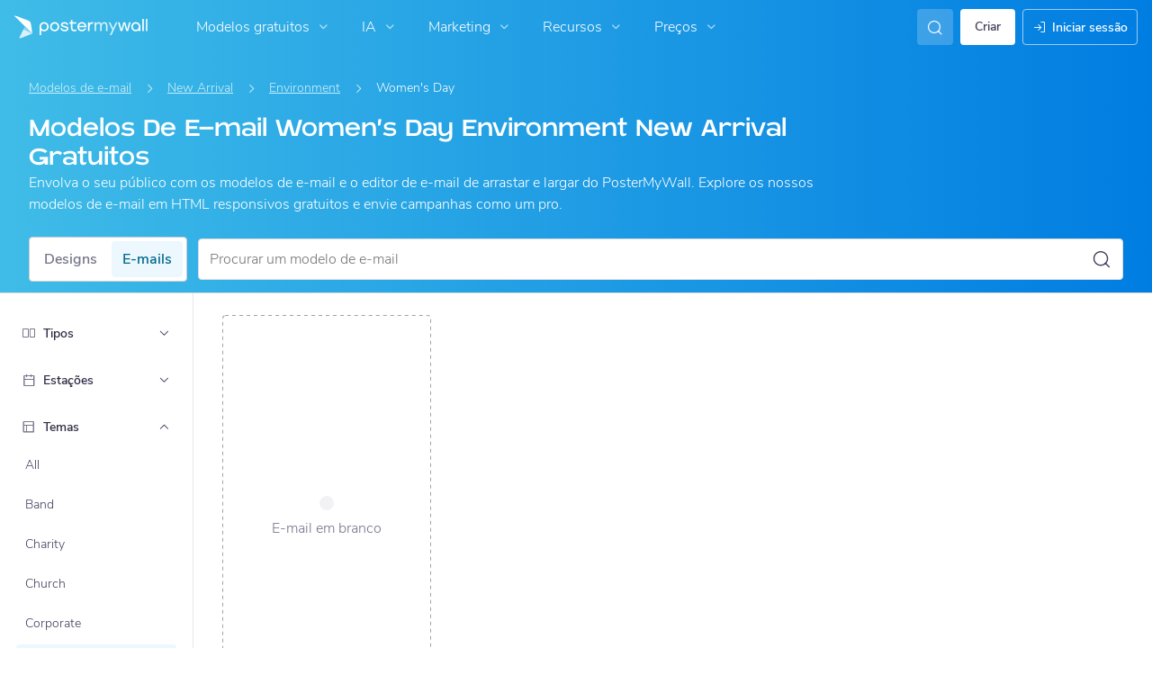

--- FILE ---
content_type: text/css
request_url: https://d1csarkz8obe9u.cloudfront.net/assets/asset_cache/176880188255882e2294d4d59f95f94ab1b9ac03c0.css
body_size: 17518
content:
p.-large{font-size:18px}.page-top-bar.-show-events-wizard-banner .events-gallery-dialog-banner-container{opacity:1}.page-top-bar.-show-events-wizard-banner .search-filters-container{margin-top:48px}.events-gallery-dialog-banner-container{background:linear-gradient(135deg,#eefaff,#ece9ff);height:48px;left:0;opacity:0;position:absolute;top:0;width:100%;display:flex;flex-direction:row;justify-content:center;align-items:center;transition:opacity .2s ease}.events-gallery-dialog-banner-container .ai-icon-container{background:linear-gradient(135deg,#d5f3ff 6.58%,#cbc2ff 99.88%)}.events-gallery-dialog-banner-container .gallery-dialog-banner-ai-icon{background:linear-gradient(90deg,#0384b4,#3c0acd);background-clip:text;-webkit-background-clip:text;-webkit-text-fill-color:transparent}.events-gallery-dialog-banner-container .upsell-banner-text{display:none}.events-gallery-dialog-banner-container.-is-upsell-banner{background:linear-gradient(90deg,#fffaee,bisque),linear-gradient(135deg,#eefaff,#ece9ff)}.events-gallery-dialog-banner-container.-is-upsell-banner .ai-icon-container{background:linear-gradient(90deg,#ffedbf,#ffd29c),linear-gradient(135deg,#d5f3ff 6.58%,#cbc2ff 99.88%)}.events-gallery-dialog-banner-container.-is-upsell-banner .gallery-dialog-banner-ai-icon{background:transparent;color:#7e4c01;-webkit-text-fill-color:unset}.events-gallery-dialog-banner-container.-is-upsell-banner .regular-banner-text{display:none}.events-gallery-dialog-banner-container.-is-upsell-banner .upsell-banner-premium-link,.events-gallery-dialog-banner-container.-is-upsell-banner .upsell-banner-premium-link:focus,.events-gallery-dialog-banner-container.-is-upsell-banner .upsell-banner-premium-link:focus-within{color:#7e4c01;cursor:pointer}@media (hover:hover){.events-gallery-dialog-banner-container.-is-upsell-banner .upsell-banner-premium-link:hover{color:#7e4c01;cursor:pointer}}.events-gallery-dialog-banner-container.-is-upsell-banner .upsell-banner-text{display:inline;display:initial}.christmas-hero-decoration{top:0}.christmas-hero-decoration.-active{opacity:1}.christmas-hero-decoration-svg{height:100%;width:100%}.christmas-hero-decoration-common{height:calc(100% + 60px);opacity:0;pointer-events:none;position:absolute;right:0;transform:translateY(-60px);transition:transform .19s ease-in-out,opacity .5s ease-in-out;-webkit-user-select:none;-moz-user-select:none;user-select:none;z-index:0}.christmas-hero-decoration-common.-active{opacity:1}.christmas-hero-decoration-mobile{display:none;top:-60px;width:100%}@media screen and (max-width:550px){.christmas-hero-decoration-mobile{display:block}.christmas-hero-decoration{display:none}}@font-face{font-family:Blatant;font-weight:100;font-display:swap;font-style:normal;src:url(https://d1csarkz8obe9u.cloudfront.net/assets/fonts/Blatant/Blatant.otf) format("truetype")}.page-top-bar{background:#fff;border-bottom:1px solid #dedede;overflow:auto;padding:20px 24px 12px;position:relative}.page-top-bar.-no-border{border:none}.page-top-bar.-gradient{background:linear-gradient(90deg,#3fbce7,#007de1);color:#fff;overflow:visible}.page-top-bar.-overhang{padding-bottom:0}.page-top-bar.-in-gallery-dialog{background:#fff;border-bottom:1px solid #e6e6ec;position:sticky;top:-1px;z-index:100}.page-top-bar.-in-gallery-dialog.-stuck{border-bottom:none;box-shadow:0 0 12px rgba(20,19,37,.1)}.page-top-bar.-in-gallery-dialog .breadcrumbs,.page-top-bar.-in-gallery-dialog .gallery-header-container{display:none}.page-top-bar h1{padding:0}.page-top-bar .breadcrumbs{margin-bottom:16px;padding:0}.page-top-bar .gallery-headings h1,.page-top-bar .headings-gallery h1,.page-top-bar .recommendations_heading h1{font-family:Blatant,Nunito Sans,Helvetica,Arial,sans-serif;font-size:32px!important;font-style:normal!important;line-height:100%!important;letter-spacing:normal!important;font-family:Blatant,Nunito Sans,Helvetica,Arial,sans-serif!important;font-weight:100!important}.page-top-bar .gallery-headings h1,.page-top-bar .gallery-headings h2,.page-top-bar .headings-gallery h1,.page-top-bar .headings-gallery h2,.page-top-bar .recommendations_heading h1,.page-top-bar .recommendations_heading h2{color:#fff}.page-top-bar .gallery-headings .heading,.page-top-bar .headings-gallery .heading,.page-top-bar .recommendations_heading .heading{color:#fff;font-weight:600;padding-bottom:0}.page-top-bar .options{margin-top:12px}.page-top-bar .overhang{margin:0 auto;position:relative;text-align:center;top:23px}.page-top-bar .overhang .wrapper{background:#fff;border:1px solid #dedede;display:inline-block;padding:8px}.page-top-bar .overhang h3{font-size:16px;font-weight:600;max-height:36px;overflow:hidden;padding:0;text-overflow:ellipsis;width:100%}.page-top-bar .gallery-header-container{display:flex;padding-bottom:16px}.page-top-bar .gallery-header-container.-no-padding{padding:0}.page-top-bar .headings-gallery{align-items:flex-start;display:flex;flex-direction:column;justify-content:flex-start;width:75%}.page-top-bar .headings-gallery.-unmargin{margin:0}.page-top-bar .yotpo-aligned{align-items:center;display:flex;justify-content:flex-end;width:max(25%,300px)}.page-top-bar .yotpo-aligned.-bottom{align-items:flex-end}.search-filters-container{flex-direction:column;width:100%}.flyoutcontainer .filter-dialog-extended{display:none}.flyoutcontainer .scroll-to-top-icon{bottom:16px;position:fixed;right:16px}#recommendations .flyoutcontainer,#recommendations .search-bar-container,#templates .flyoutcontainer,#templates .search-bar-container{float:left;height:36px;margin:0}.search-field-container,.toflyout{margin:8px auto 0}.search-field-container .scroll-to-top-btn,.toflyout .scroll-to-top-btn{display:none;white-space:nowrap}.search-field-container.-hidden-in-layout,.search-field-container.-hidden-in-layout .scroll-to-top-btn,.toflyout.-hidden-in-layout,.toflyout.-hidden-in-layout .scroll-to-top-btn{display:none}.search-field-container.-hidden-in-layout.flyout,.toflyout.-hidden-in-layout.flyout{display:flex;flex-direction:column}.search-field-container.-hidden-in-layout.flyout .scroll-to-top-btn,.toflyout.-hidden-in-layout.flyout .scroll-to-top-btn{display:flex}.search-field-container.-fade-out,.toflyout.-fade-out{animation:fadeOut 50ms ease;-webkit-animation:fadeOut 50ms ease;animation-fill-mode:forwards}.flyout{animation:fadeIn 50ms ease;-webkit-animation:fadeIn 50ms ease;animation-fill-mode:forwards;background:linear-gradient(90deg,#3fbce7,#007de1);box-shadow:0 0 2px 2px rgba(0,0,0,.1),0 0 4px 4px rgba(0,0,0,.1),0 0 8px 8px rgba(0,0,0,.1);display:flex;left:0;opacity:0;position:fixed;top:-8px;width:100%;z-index:999}.flyout .content-slider,.flyout .dropdown-toggle,.flyout .tooltip-custom-query{display:none}.flyout .input{border:1px solid #cbcbd0;transition:box-shadow .3s ease}.carousel-container::-webkit-scrollbar,.display-subsize-grid::-webkit-scrollbar,.sizes-container::-webkit-scrollbar,.subcategory-container::-webkit-scrollbar{display:none}.gallery-headings{margin:auto;max-width:750px;padding:15px 0;width:100%}.gallery-headings h2{padding-top:.3em}.gallery-headings .heading{color:#fff;font-weight:600;padding-bottom:0}.page-title,.page-top-bar h1{font-size:26px}.page-title.-padded,.page-top-bar h1.-padded{padding-bottom:16px}.page-subtitle,.page-top-bar h2{font-size:18px}@media screen and (max-width:1078px){.page-top-bar .headings-gallery{align-content:flex-start;align-items:flex-start;display:flex;justify-content:left}}@media screen and (max-width:768px){.page-top-bar .headings-gallery{width:100%}.page-top-bar.-detachable-mobile{position:sticky;top:0;z-index:5001}}@media screen and (max-width:839px){.poster-theme-type-container{display:flex}.-themes-sizes-page .search-field .input{border-radius:4px}.search-field .input{border-radius:4px 0 0 4px}.page-top-bar{padding:16px}.page-grid.-overhang{padding:16px 4%}.page-title h1,.page-top-bar h1{font-size:24px}.page-title h2,.page-top-bar h2{font-size:16px}.page-title .overhang,.page-top-bar .overhang{visibility:hidden}}.text-list{display:flex;flex-direction:column;margin:0;padding:0;width:100%}.text-list.-small .item-text{font-weight:300!important}.text-list.-small .item-container.-selected .item-text,.text-list.-small .item-text{font-size:14px!important;font-style:normal!important;line-height:150%!important;letter-spacing:normal!important}.text-list.-small .item-container.-selected .item-text{font-weight:600!important}.text-list .item-checkbox{color:#2c2b44;display:none;margin:0;min-width:0;opacity:.3;transition:opacity .15s ease-in-out}.text-list.-checkbox .text-list-item{justify-content:flex-start;padding:3px 0}.text-list.-checkbox .item-checkbox{align-self:flex-start;display:flex;margin-right:6px}.text-list .item-container{background:none;border:2px solid rgba(178,228,246,0);border-radius:4px;margin:2px;padding:0;transition:background .15s ease-in-out,border-color .15s ease-in-out}.text-list .item-container:focus,.text-list .item-container:focus-within{background:#f2f2f5}@media (hover:hover){.text-list .item-container:hover{background:#f2f2f5}}.text-list .item-container:focus-within .item-checkbox,.text-list .item-container:focus .item-checkbox{opacity:1}@media (hover:hover){.text-list .item-container:hover .item-checkbox{opacity:1}}.text-list .item-container:not(.-selected) .item-checkbox-checked{display:none}.text-list .item-container:not(.-selected) .item-checkbox-unchecked{display:block}.text-list .item-container.-selected{background:#ecf8fd}.text-list .item-container.-selected .item-checkbox{color:#00688c;opacity:1}.text-list .item-container.-selected .item-checkbox-checked{display:block}.text-list .item-container.-selected .item-checkbox-unchecked{display:none}.text-list .item-container.-selected .item-text{color:#00688c;font-size:16px!important;font-style:normal!important;font-weight:600!important;line-height:150%!important;letter-spacing:normal!important}.text-list .item-container.-selected .item-icon{color:#00688c;visibility:visible}.text-list .text-list-item{display:flex;justify-content:space-between;padding:3px 6px 3px 8px;-webkit-text-decoration:none;text-decoration:none}.text-list .item-text{align-self:center;color:#403f5d;display:flex;font-size:16px!important;font-style:normal!important;font-weight:300!important;line-height:150%!important;letter-spacing:normal!important}.text-list .item-icon{color:#403f5d;font-size:20px;line-height:20px;line-height:150%;margin:0;visibility:hidden}.text-list .item-icon.-circle.-dark-secondary,.text-list .item-icon.-circle.-ghost-uncolored,.text-list .item-icon.-circle.-secondary,.text-list .item-icon.-circle.-shadow,.text-list .item-icon.-square.-dark-secondary,.text-list .item-icon.-square.-ghost-uncolored,.text-list .item-icon.-square.-secondary,.text-list .item-icon.-square.-shadow{padding:9px}.text-list .item-icon.-circle,.text-list .item-icon.-square{padding:10px}@media screen and (max-width:768px){.text-list{height:100%;overflow:auto}}.select-dropdown-adjoined-group{align-items:center;display:flex;flex-direction:row;flex-wrap:nowrap}.select-dropdown-adjoined-label{align-items:center;background:hsla(0,0%,100%,.3);font-size:14px!important;font-style:normal!important;font-weight:600!important;line-height:150%!important;letter-spacing:normal!important;border-radius:4px 0 0 4px;color:#fff;display:flex;flex-direction:row;height:40px;min-width:-moz-fit-content;min-width:fit-content;padding:4px 16px}.select-dropdown-adjoined-label.-nav{background:#f2f2f5;color:#403f5d}.select-dropdown{cursor:pointer;position:relative;width:100%}.select-dropdown.-adjoined .select-dropdown-label{border-bottom-left-radius:0;border-left:none;border-top-left-radius:0}.select-dropdown .select-dropdown-label{background:#fff;border:1px solid #dcdce1;border-radius:4px;display:flex;height:40px;justify-content:space-between;padding:0 6px 0 12px;-webkit-text-decoration:none;text-decoration:none;width:100%}.select-dropdown.-truncated .dropdown-text{display:flex;justify-content:space-between;max-width:100%;white-space:nowrap;width:100%}.select-dropdown.-small{max-width:250px;min-width:200px}.select-dropdown.-appended{margin-left:6px}.select-dropdown.-appended .select-dropdown-label{padding:8px 6px 5px 12px}.select-dropdown.-highlight .select-dropdown-label{background:#ecf8fd;border-color:#3fbce7}.select-dropdown.-highlight .dropdown-text .icon{color:#3fbce7}.select-dropdown.-highlight .selected-dropdown-value{color:#00688c}.select-dropdown.-padded .select-dropdown-label{padding:11px 6px 11px 12px}.select-dropdown .selected-dropdown-value{color:#403f5d;margin:0 0 0 4px}.select-dropdown .selected-dropdown-value.-placeholder{color:#a1a1aa}.select-dropdown.-height-restricted .dropdown-content .text-list{overflow-y:auto;-ms-scrollbar-base-color:#cbcbd0;scrollbar-color:#cbcbd0 transparent;-ms-scrollbar-track-color:transparent;scrollbar-width:thin}.select-dropdown.-height-restricted .dropdown-content .text-list::-webkit-scrollbar{width:10px}.select-dropdown.-height-restricted .dropdown-content .text-list::-webkit-scrollbar-thumb{background-clip:content-box;background-color:#cbcbd0;border:3px solid transparent;border-radius:8px!important}.select-dropdown.-height-restricted .dropdown-content .text-list .item-container{margin:4px 2px!important}.select-dropdown.-height-restricted .dropdown-content:after{background:linear-gradient(180deg,hsla(0,0%,100%,0),hsla(0,0%,100%,.52) 37.5%,#fff);bottom:0;content:"";display:block;height:80px;border-radius:4px!important;transition:opacity .3s ease-in-out;left:0;opacity:0;pointer-events:none;position:absolute;width:100%}.select-dropdown.-height-restricted .dropdown-content[data-show-shadow="1"]:after{opacity:1}.select-dropdown .dropdown-content{background:#fff;border:1px solid #dcdce1;border-radius:4px;box-shadow:0 4px 12px rgba(48,47,59,.1);display:none;padding:4px;position:absolute;top:calc(100% + 2px);width:100%;z-index:99999}.select-dropdown .dropdown-content.-disabled{-webkit-touch-callout:none;-webkit-user-select:none;-moz-user-select:none;user-select:none}.select-dropdown .dropdown-text{align-items:center;color:#403f5d;display:flex}.select-dropdown .dropdown-text>.icon{margin-right:8px}.select-dropdown .dropdown-icon{align-self:center;color:#403f5d;line-height:150%}.select-dropdown.-open .dropdown-content{display:block}.select-dropdown.-open .select-dropdown-label{background:#fafafa}.select-dropdown.-open .dropdown-icon{transform:rotate(180deg)}@media screen and (max-width:1024px){.select-dropdown-adjoined-label.-nav,.select-dropdown.-nav .select-dropdown-label{height:36px}}@media screen and (max-width:768px){.select-dropdown-adjoined-label,.select-dropdown .select-dropdown-label{height:48px}}input[type=search]::-ms-clear,input[type=search]::-ms-reveal{display:none;height:0;width:0}input[type=search]::-webkit-search-cancel-button,input[type=search]::-webkit-search-decoration,input[type=search]::-webkit-search-results-button,input[type=search]::-webkit-search-results-decoration{display:none}.search-tags{display:flex;flex-direction:row;flex-wrap:wrap;justify-content:flex-start;margin:0;transition:margin-bottom .3s ease-in-out;width:100%}.search-tags.-tall{margin-bottom:24px}.search-tags .search-tag-container{margin:2px;max-height:100px;max-width:500px;opacity:1;overflow:hidden;transition:opacity .2s ease-in-out,max-height .3s ease-in-out,max-width .3s ease-in-out,margin .3s ease-in-out}.search-tags .search-tag-container.-out{margin:0;max-height:0;max-width:0;opacity:0}.search-tags .search-tag{align-items:center;background-color:#3fbce7;border-radius:16px;display:flex;flex-direction:row;flex-wrap:nowrap;padding:4px 8px 4px 12px}.search-tags .search-tag.-secondary{background-color:#ecf8fd}.search-tags .search-tag.-secondary .search-decoration-icon,.search-tags .search-tag.-secondary .search-tag-icon,.search-tags .search-tag.-secondary .search-tag-text{color:#00688c}.search-tags .search-decoration-icon{line-height:19px;margin-right:8px}.search-tags .search-tag-icon{color:#fff;cursor:pointer;font-size:16px;line-height:16px;margin:0 0 0 12px}.search-tags .search-tag-icon.-circle.-dark-secondary,.search-tags .search-tag-icon.-circle.-ghost-uncolored,.search-tags .search-tag-icon.-circle.-secondary,.search-tags .search-tag-icon.-circle.-shadow,.search-tags .search-tag-icon.-square.-dark-secondary,.search-tags .search-tag-icon.-square.-ghost-uncolored,.search-tags .search-tag-icon.-square.-secondary,.search-tags .search-tag-icon.-square.-shadow{padding:7px}.search-tags .search-tag-icon.-circle,.search-tags .search-tag-icon.-square{padding:8px}.search-tags .search-tag-text{color:#fff;font-size:14px!important;font-style:normal!important;font-weight:600!important;line-height:150%!important;letter-spacing:normal!important;margin:0}.animated{animation-duration:.5s;animation-fill-mode:both}.animated.-fill-mode-backwards{animation-fill-mode:backwards}.animated.-fill-mode-forwards{animation-fill-mode:forwards}.animated.v-fast{animation-duration:.2s}.animated.fast{animation-duration:.3s}.animated.medium-pace{animation-duration:.6s}.animated.slow{animation-duration:1s}.animated.v-slow{animation-duration:1.3s}.animated.v-v-slow{animation-duration:2s}.animated.v-v-v-slow{animation-duration:2.5s}.ease-in-out{animation-timing-function:ease-in-out}.ease-in{animation-timing-function:ease-in}.ease-out{animation-timing-function:ease-out}.publish-icon-hover-animation .icon,.publish-icon-hover-animation .pmw-icon{overflow:hidden}.publish-icon-hover-animation:focus-within .icon:before,.publish-icon-hover-animation:focus-within .pmw-icon:before,.publish-icon-hover-animation:focus .icon:before,.publish-icon-hover-animation:focus .pmw-icon:before{animation:publishIconArrowAnimation 1.8s cubic-bezier(.68,-.6,.32,1.6) 1;display:block;transform-box:fill-box;transform-origin:center}@media (hover:hover){.publish-icon-hover-animation:hover .icon:before,.publish-icon-hover-animation:hover .pmw-icon:before{animation:publishIconArrowAnimation 1.8s cubic-bezier(.68,-.6,.32,1.6) 1;display:block;transform-box:fill-box;transform-origin:center}}.publish-icon-looped-animation .pmw-icon{overflow:hidden}.publish-icon-looped-animation .pmw-icon:before{animation:publishIconArrowAnimationLooped 2.5s cubic-bezier(.68,-.6,.32,1.6) infinite;display:block;transform-box:fill-box;transform-origin:center}@keyframes publishIconArrowAnimation{0%{transform:rotate(0deg) translateX(0)}30%{transform:rotate(-56deg) translateX(0)}34%{transform:rotate(-38deg) translateX(0)}38%{transform:rotate(-50deg) translateX(0)}42%{transform:rotate(-45deg) translateX(0)}47%{transform:rotate(-45deg) translateX(0)}57%{opacity:1;transform:rotate(-45deg) translateX(20px)}58%{opacity:0;transform:rotate(-45deg) translateX(20px)}59%{opacity:0;transform:rotate(-45deg) translateX(-20px)}60%{opacity:1;transform:rotate(-45deg) translateX(-20px)}73%{transform:rotate(-45deg) translateX(0)}78%{transform:rotate(-45deg) translateX(0)}88%{transform:rotate(12deg) translateX(0)}93%{transform:rotate(-8deg) translateX(0)}96%{transform:rotate(3deg) translateX(0)}to{transform:rotate(0) translateX(0)}}@keyframes publishIconArrowAnimationLooped{0%{transform:rotate(0deg) translateX(0)}30%{transform:rotate(-56deg) translateX(0)}34%{transform:rotate(-38deg) translateX(0)}38%{transform:rotate(-50deg) translateX(0)}42%{transform:rotate(-45deg) translateX(0)}47%{transform:rotate(-45deg) translateX(0)}57%{opacity:1;transform:rotate(-45deg) translateX(50px)}58%{opacity:0;transform:rotate(-45deg) translateX(50px)}59%{opacity:0;transform:rotate(-45deg) translateX(-50px)}60%{opacity:1;transform:rotate(-45deg) translateX(-50px)}73%{transform:rotate(-45deg) translateX(0)}78%{transform:rotate(-45deg) translateX(0)}88%{transform:rotate(12deg) translateX(0)}93%{transform:rotate(-8deg) translateX(0)}96%{transform:rotate(3deg) translateX(0)}to{transform:rotate(0) translateX(0)}}.-origin-left{transform-origin:left}.-origin-right{transform-origin:right}.onHoverRotate90{transition:transform .2s ease}@media (hover:hover){.onHoverRotate90:hover{transform:rotate(90deg)}}.onHoverScaleUp{transition:transform .2s ease-in-out}.onHoverScaleUp:focus,.onHoverScaleUp:focus-within{transform:scale(1.05)}@media (hover:hover){.onHoverScaleUp:hover{transform:scale(1.05)}}.onHoverElevate{transition:transform .2s ease-out}.onHoverElevate.-fast{transition-duration:.1s}.onHoverElevate:focus,.onHoverElevate:focus-within{transform:translateY(-2%)}@media (hover:hover){.onHoverElevate:hover{transform:translateY(-2%)}}.onHoverOpacity{transition:opacity .2s ease-out;opacity:1}@media (hover:hover){.onHoverOpacity:hover{opacity:.8}}.onHoverEnlarge{opacity:1;transition:transform .2s ease-out}@media (hover:hover){.onHoverEnlarge:hover{transform:scale3d(1.15,1.15,1.15)}}.hover-transition-all{transition:all .2s ease-in-out,width 0ms,margin 0ms}@keyframes flash{0%,50%,to{opacity:1}25%,75%{opacity:0}}.flash{animation-name:flash}@keyframes fadeInAnimation{0%,to{opacity:0;transform:scale(1)}50%{opacity:1;transform:scale(1.1)}}@keyframes jelloAnimation{11.1%{transform:none}22.2%{transform:skewX(-12.5deg) skewY(-12.5deg)}33.3%{transform:skewX(6.25deg) skewY(6.25deg)}44.4%{transform:skewX(-3.125deg) skewY(-3.125deg)}55.5%{transform:skewX(1.5625deg) skewY(1.5625deg)}66.6%{transform:skewX(-.78125deg) skewY(-.78125deg)}77.7%{transform:skewX(.390625deg) skewY(.390625deg)}88.8%{transform:skewX(-.1953125deg) skewY(-.1953125deg)}to{transform:none}}@keyframes rotateAnimation{0%{transform:rotate(180deg);opacity:1}to{opacity:1}}@keyframes shrinkAnimation{0%{transform:scale(1);opacity:.4}to{transform:scale(.6);opacity:1}}@keyframes panRightAnimation{0%{opacity:.4}to{transform:translateX(25px);opacity:1}}@keyframes panLeftAnimation{0%{opacity:.4}to{transform:translateX(-25px);opacity:1}}@keyframes panUpAnimation{0%{opacity:.4}to{transform:translateY(-25px);opacity:1}}@keyframes panDownAnimation{0%{opacity:.4}to{transform:translateY(25px);opacity:1}}@keyframes peekDownAnimation{0%{transform:translateY(-60px);opacity:.4}to{transform:translateY(40px);opacity:1}}@keyframes peekUpAnimation{0%{transform:translateY(60px);opacity:.4}to{transform:translateY(-40px);opacity:1}}@keyframes peekLeftAnimation{0%{transform:translateX(60px);opacity:.4}to{transform:translateX(-40px);opacity:1}}@keyframes peekRightAnimation{0%{transform:translateX(-60px);opacity:.4}to{transform:translateX(40px);opacity:1}}@keyframes popAnimation{0%{transform:scale(.3);opacity:.4}25%{transform:scale(1);opacity:.5}50%{transform:scale(.7);opacity:.6}75%{transform:scale(1);opacity:.8}90%,to{transform:scale(.8);opacity:1}}@keyframes tumbleAnimation{0%{opacity:1;transform:scale(1.5) translateX(40px) translateY(15px)}60%,to{transform:scale(1.5) translateX(-30px) translateY(30px) rotate(90deg);opacity:1}}@keyframes wipeDownAnimation{0%{clip-path:inset(-3px -3px 100% -3px)}to{clip-path:inset(-3px -3px -3px -3px)}}@keyframes wipeUpAnimation{0%{clip-path:inset(100% -3px -3px -3px)}to{clip-path:inset(-3px -3px -3px -3px)}}@keyframes wipeLeftAnimation{0%{clip-path:inset(-3px -3px -3px 100%)}to{clip-path:inset(-3px -3px -3px -3px)}}@keyframes wipeRightAnimation{0%{clip-path:inset(-3px 100% -3px -3px)}to{clip-path:inset(-3px -3px -3px -3px)}}@keyframes blockAnimation{0%{transform:translateX(-85px)}to{transform:translateX(85px)}}@keyframes bounceInDownAnimation{0%{transform:translateY(-20px)}70%{transform:translate(10px,16px);opacity:.7}to{transform:translate(20px);opacity:1}}@keyframes fadeIn{0%{opacity:0}to{opacity:1}}.fadeIn{animation-name:fadeIn}@keyframes fadeInTop{0%{top:-100px;opacity:0}to{top:0;opacity:1}}.fadeInTop{animation-name:fadeInTop}@keyframes backdropFadeIn{0%{backdrop-filter:blur(4px) opacity(0);-webkit-backdrop-filter:blur(4px) opacity(0)}to{backdrop-filter:blur(4px) opacity(1);-webkit-backdrop-filter:blur(4px) opacity(1)}}@keyframes backdropFadeOut{0%{backdrop-filter:blur(4px) opacity(1);-webkit-backdrop-filter:blur(4px) opacity(1)}to{backdrop-filter:blur(4px) opacity(0);-webkit-backdrop-filter:blur(4px) opacity(0)}}@keyframes fadeInDown{0%{opacity:0;transform:translate3d(0,-100%,0)}to{opacity:1;transform:none}}.fadeInDown{animation-name:fadeInDown;animation-timing-function:cubic-bezier(.23,1,.32,1)}@keyframes fadeInLeft{0%{opacity:0;transform:translate3d(-100%,0,0)}to{opacity:1;transform:none}}.fadeInLeft{animation-name:fadeInLeft;animation-timing-function:cubic-bezier(.23,1,.32,1)}@keyframes fadeInUp{0%{opacity:0;transform:translate3d(0,100%,0)}to{opacity:1;transform:none}}.background-transition{transition:background .2s ease-in-out}.fadeInUp{animation-name:fadeInUp;animation-timing-function:cubic-bezier(.23,1,.32,1)}@keyframes fadeOut{0%{opacity:1}to{opacity:0}}.fadeOut{animation-name:fadeOut}@keyframes fadeOutLeft{0%{opacity:1}to{opacity:0;transform:translate3d(-100%,0,0)}}.fadeOutLeft{animation-name:fadeOutLeft;animation-timing-function:cubic-bezier(.23,1,.32,1)}@keyframes fadeOutUp{0%{opacity:1}to{opacity:0;transform:translate3d(0,-100%,0)}}.fadeOutUp{animation-name:fadeOutUp;animation-timing-function:cubic-bezier(.23,1,.32,1)}.fade-in-hover{opacity:0;overflow-y:hidden;transition-duration:1s;transition-property:all;transition-timing-function:ease-in-out}@media (hover:hover){.fade-in-hover:hover{opacity:1}}.slide-down-250{max-height:250px;overflow-y:hidden;transition-property:all;transition-timing-function:ease-out}.slide-down-250.-closed{max-height:0}.slide-down-200{max-height:200px;overflow-y:hidden;transition-property:all;transition-timing-function:ease-out}.slide-down-200.-closed{max-height:0}.slide-down-400{max-height:400px;overflow-y:hidden;transition-property:all;transition-timing-function:ease-out}.slide-down-400.-closed{max-height:0}.slide-down-150{max-height:150px;overflow-y:hidden;transition-property:all;transition-timing-function:ease-out}.slide-down-150.-closed{max-height:0}.slide-down-40{max-height:40px;overflow-y:hidden;transition-property:all;transition-timing-function:ease-out}.slide-down-40.-closed{max-height:0}.fast-transition{transition-duration:.4s}.very-fast-transition{transition-duration:.2s}.super-fast-transition{transition-duration:.1s}@keyframes outRight{to{transform:translate3d(100%,0,0)}}.outRight{animation-name:outRight;animation-timing-function:cubic-bezier(.23,1,.32,1)}@keyframes pulse{0%{transform:scaleX(1)}50%{transform:scale3d(1.05,1.05,1.05)}to{transform:scaleX(1)}}.pulse{animation-name:pulse}@keyframes zoomOut{0%{opacity:1;transform:scaleX(1)}50%{opacity:0;transform:scale3d(.5,.5,.5)}to{opacity:0}}.zoomOut{animation-name:zoomOut}@keyframes zoomIn{0%{opacity:0;transform:scale(.5)}to{opacity:1;transform:scale(1)}}.zoomIn{animation-name:zoomIn}.animateTLaptop{animation-name:animateTLaptop;animation-timing-function:ease-in-out}@keyframes animateTLaptop{0%{top:-30px}to{top:0}}.animateTPhone{animation-name:animateTPhone;animation-timing-function:ease-in-out}@keyframes animateTPhone{0%{bottom:-60px;left:0}to{bottom:-30px;left:30px}}.animateTTablet{animation-name:animateTTablet;animation-timing-function:ease-in-out}@keyframes animateTTablet{0%{bottom:-60px;right:-30px}to{bottom:-30px;right:0}}@keyframes bouncing-box{17%{border-bottom-right-radius:3px}25%{transform:translateY(9px) rotate(22.5deg)}50%{transform:translateY(18px) scaleY(.9) rotate(45deg);border-bottom-right-radius:39px}75%{transform:translateY(9px) rotate(67.5deg)}to{transform:translateY(0) rotate(90deg)}}@keyframes shadow{0%,to{transform:scale(1)}50%{transform:scaleX(1.2)}}.box-loading{bottom:0;height:75px;left:0;margin:auto;position:relative;right:0;top:0;width:49px}.box-loading:before{animation:shadow .58s linear infinite;background:#000;border-radius:50%;height:5px;opacity:.1;top:58px}.box-loading:after,.box-loading:before{content:"";left:0;position:absolute;width:49px}.box-loading:after{animation:bouncing-box .58s linear infinite;background:#3fbde7;border-radius:3px;height:49px;top:0}.box-loading.-white:after{background:#fff}@keyframes gradient-change{0%{background-position:0 50%}50%{background-position:100% 50%}to{background-position:0 50%}}@keyframes shake{0%,to{transform:translateZ(0)}10%,50%,90%{transform:translate3d(-2px,0,0)}30%,70%{transform:translate3d(2px,0,0)}}.shake{animation-name:shake}.loading-gear-svg{-webkit-transform-box:fill-box;transform-box:fill-box;transform-origin:center}.gear-clockwise-animation{animation:spin 2.5s linear infinite}.gear-c-clockwise-animation{animation:spin-negative 2.5s linear infinite}.gear-c-clockwise-fast-animation{animation:spin-negative 2s linear infinite}.infinite-spin-with-centering{animation:spinWithCenter 1.5s linear infinite}@keyframes spinWithCenter{0%{transform:translate(-50%,-50%) rotate(0)}to{transform:translate(-50%,-50%) rotate(1turn)}}@keyframes spin-negative{0%{transform:rotate(1turn)}to{transform:rotate(0)}}@keyframes jackInTheBox{0%{opacity:0;transform:scale(.1) rotate(30deg);transform-origin:center bottom}50%{transform:rotate(-10deg)}70%{transform:rotate(3deg)}to{opacity:1;transform:scale(1)}}.jackInTheBox{animation-name:jackInTheBox}@keyframes bounceOut{20%{transform:scale3d(.9,.9,.9)}50%,55%{opacity:1;transform:scale3d(1.1,1.1,1.1)}to{opacity:0;transform:scale3d(.3,.3,.3)}}.bounceOut{animation-duration:.75s;animation-name:bounceOut}@keyframes bounceIn{0%,20%,40%,60%,80%,to{animation-timing-function:cubic-bezier(.215,.61,.355,1)}0%{opacity:0;transform:scale3d(.3,.3,.3)}20%{transform:scale3d(1.1,1.1,1.1)}40%{transform:scale3d(.9,.9,.9)}60%{opacity:1;transform:scale3d(1.03,1.03,1.03)}80%{transform:scale3d(.97,.97,.97)}to{opacity:1;transform:scaleX(1)}}.bounceIn{animation-duration:.75s;animation-name:bounceIn}@keyframes flipInY{0%{transform:perspective(400px) rotateY(90deg);animation-timing-function:ease-in;opacity:0}40%{transform:perspective(400px) rotateY(-20deg);animation-timing-function:ease-in}60%{transform:perspective(400px) rotateY(10deg);opacity:1}80%{transform:perspective(400px) rotateY(-5deg)}to{transform:perspective(400px);opacity:1}}.flipInY{animation-name:flipInY;backface-visibility:visible!important}@keyframes doubleBlinkEyes{0%{transform:scaleY(1)}43%{transform:scaleY(1)}45%{transform:scaleY(0)}47%{transform:scaleY(1)}55%{transform:scaleY(1)}57%{transform:scaleY(0)}59%{transform:scaleY(1)}to{transform:scaleY(1)}}@keyframes flipOutY{0%{transform:perspective(400px)}30%{transform:perspective(400px) rotateY(-15deg);opacity:1}to{transform:perspective(400px) rotateY(90deg);opacity:0}}.flipOutY{animation-name:flipOutY}.flipOutY,.shrinkOut{backface-visibility:visible!important}.shrinkOut{animation-name:shrinkOut}@keyframes shrinkOut{0%{transform:scale(1)}20%{transform:scale(1.05)}to{transform:scale(0)}}.footJitter{-webkit-transform-box:fill-box;transform-box:fill-box;animation:footJitter 3s ease-in-out infinite;-webkit-animation:footJitter 3s ease-in-out infinite}@keyframes footJitter{0%,20%,40%,60%,80%,to{transform:skewY(0)}10%,30%,50%,70%,90%{transform:skewY(8deg)}}.handTyping{animation:handTyping 2s ease-in-out infinite;-webkit-animation:handTyping 2s ease-in-out infinite}.fastHandTyping,.handTyping{-webkit-transform-box:fill-box;transform-box:fill-box}.fastHandTyping{animation:fastHandTyping 2s ease-in-out infinite;-webkit-animation:fastHandTyping 2s ease-in-out infinite}@keyframes handTyping{0%,20%,40%,60%,80%,to{transform:skewX(0)}10%,30%,50%,70%,90%{transform:skewX(35deg)}}@keyframes fastHandTyping{0%,20%,40%,60%,80%,to{transform:skewY(0)}10%,30%,50%,70%,90%{transform:skewY(2deg)}}.armSway{-webkit-transform-box:fill-box;transform-box:fill-box;animation:armWay 20s ease-in-out infinite;-webkit-animation:armWay 20s ease-in-out infinite}@keyframes armWay{0%,20%,40%,60%,80%,to{transform:skewX(0deg)}10%,30%,50%,70%,90%{transform:skewX(3deg)}}.headBob{animation:bob 5s ease-in-out infinite;-webkit-animation:bob 5s ease-in-out infinite}.headBob,.headBobSlow{-webkit-transform-box:fill-box;transform-box:fill-box}.headBobSlow{animation:reverseBob 20s linear infinite;-webkit-animation:reverseBob 20s linear infinite}.oscilate{-webkit-transform-box:fill-box;transform-box:fill-box;animation:reverseBob 5s linear infinite;-webkit-animation:reverseBob 5s linear infinite}.slideIn.-from-left{animation:slideInFromLeft .25s linear;-webkit-animation:slideInFromLeft .25s linear}.slideIn.-from-right{animation:slideInFromRight .25s linear;-webkit-animation:slideInFromRight .25s linear}.slideIn.-from-top{animation:slideInFromTop .15s linear;-webkit-animation:slideInFromTop .15s linear}.slideIn.-from-bottom{animation:slideInFromBottom .15s linear;-webkit-animation:slideInFromBottom .15s linear}.slideIn.-from-left-slow{animation:slideInFromLeft .4s linear;-webkit-animation:slideInFromLeft .4s linear}.slideIn.-from-right-slow{animation:slideInFromRight .4s linear;-webkit-animation:slideInFromRight .4s linear}.slideOut.-to-left{animation:slideOutToLeft .25s linear;-webkit-animation:slideOutToLeft .25s linear}.slideOut.-to-right{animation:slideOutToRight .25s linear;-webkit-animation:slideOutToRight .25s linear}.slideOut.-to-bottom{animation:slideOutToBottom .15s linear;-webkit-animation:slideOutToBottom .15s linear}.slideOut.-to-top{animation:slideOutToTop .15s linear;-webkit-animation:slideOutToTop .15s linear}.slideOut.-to-left-slow{animation:slideOutToLeft .4s linear;-webkit-animation:slideOutToLeft .4s linear}.slideOut.-to-right-slow{animation:slideOutToRight .4s linear;-webkit-animation:slideOutToRight .4s linear}@keyframes bob{0%,50%,to{transform:rotate(0)}25%{transform:rotate(3deg)}75%{transform:rotate(3deg)}}@keyframes reverseBob{0%,50%,to{transform:rotate(0)}25%{transform:rotate(-3deg)}75%{transform:rotate(3deg)}}@keyframes slideInFromRight{0%{transform:translateX(150%);opacity:0}to{transform:translateX(0);opacity:1}}@keyframes slideInFromLeft{0%{transform:translateX(-150%);opacity:0}to{transform:translateX(0);opacity:1}}@keyframes slideInFromTop{0%{transform:translateY(-150%)}to{transform:translateY(0)}}@keyframes slideInFromBottom{0%{transform:translateY(150%)}to{transform:translateY(0)}}@keyframes slideOutToRight{0%{transform:translateX(0);opacity:1}to{transform:translateX(150%);opacity:0}}@keyframes slideOutToLeft{0%{transform:translateX(0);opacity:1}to{transform:translateX(-150%);opacity:0}}@keyframes slideOutToBottom{0%{transform:translateY(0)}to{transform:translateY(150%)}}@keyframes slideOutToTop{0%{transform:translateY(0)}to{transform:translateY(-150%)}}@keyframes semiSpin{0%,to{transform:rotate(0deg)}50%{transform:rotate(50deg)}}@keyframes semi-fade{0%,19%,to{opacity:1}20%,40%,60%,80%{opacity:.5}}@keyframes fade-1{0%,19%,to{opacity:1}20%,40%,60%,80%{opacity:0}}@keyframes fade-2{0%,19%,40%,60%,80%,to{opacity:0}20%,39%{opacity:1}}@keyframes fade-3{0%,20%,39%,60%,80%,to{opacity:0}40%,59%{opacity:1}}@keyframes fade-4{0%,20%,40%,59%,80%,to{opacity:0}60%,79%{opacity:1}}@keyframes fade-5{0%,20%,40%,60%,79%,to{opacity:0}80%,99%{opacity:1}}@keyframes flash-opacity{0%{visibility:visible}1%{opacity:0}20%{opacity:1}99%{opacity:0}to{visibility:hidden}}@keyframes scaleIn{0%{transform:scale(0)}to{transform:scale(1)}}@keyframes breathing{0%{transform:scale(.9)}25%{transform:scale(1)}60%{transform:scale(.9)}to{transform:scale(.9)}}@keyframes expand-down-up{0%{transform:scaleY(.2)}4%{transform:scaleY(.77)}5%{transform:scaleY(.84)}6%{transform:scaleY(.81)}7%{transform:scaleY(.84)}8%{transform:scaleY(.82)}9%{transform:scaleY(.84)}10%{transform:scaleY(.83)}11%{transform:scaleY(.84)}40%{transform:scaleY(.84)}41%{transform:scaleY(.84)}45%{transform:scaleY(.13)}49%{transform:scaleY(.18)}to{transform:scaleY(.18)}}@keyframes move-down-up-bounce{0%{transform:translateY(-124px)}5%{transform:translateY(-24px)}6%{transform:translateY(-36px)}7%{transform:translateY(-24px)}8%{transform:translateY(-32px)}9%{transform:translateY(-24px)}10%{transform:translateY(-28px)}11%{transform:translateY(-24px)}40%{transform:translateY(-24px)}41%{transform:translateY(-24px)}45%{transform:translateY(-136px)}46%{transform:translateY(-124px)}47%{transform:translateY(-132px)}48%{transform:translateY(-124px)}49%{transform:translateY(-128px)}50%{transform:translateY(-124px)}to{transform:translateY(-124px)}}.sliding-panels{display:flex;flex-direction:row;flex-wrap:nowrap;height:100%;overflow:hidden;position:relative}.sliding-panel{height:100%;left:200%;min-width:100%;position:absolute;top:0;transition:left .32s ease-in;width:100%}.sliding-panel.-in{left:0}.sliding-panel.-out{left:-200%}.email-template-preview-container{height:calc(100% - 70px)}.email-editor-preview-container{padding:16px}.email-editor-preview-container .email-editor-preview{border:1px solid #e6e6ec;border-bottom:none;border-radius:16px 16px 0 0;box-shadow:0 6px 16px 0 rgba(20,19,37,.1);background:#fff;height:100%;margin:auto;max-width:1200px;transition:width .2s ease-in-out,max-width .2s ease-in-out;width:100%;overflow:hidden}.email-editor-preview-container .email-editor-preview .email-preview-tab-bar{height:32px;border-bottom:1px solid #e6e6ec}.email-editor-preview-container .email-editor-preview .email-preview-tab-bar .circle-option{width:8px;height:8px;background:#dcdce1;border-radius:1000px;margin-right:5px}.email-editor-preview-container .email-editor-preview.-preview-poster{height:auto}.email-editor-preview-container .email-editor-preview.-tablet{max-width:600px}.email-editor-preview-container .email-editor-preview.-mobile{max-width:345px}.email-editor-preview-container .email-editor-preview.-mobile .email-preview-tab-bar{display:none}.email-editor-preview-container .email-editor-preview.-mobile #email-template-preview-iframe:not(#email-template-preview #email-template-preview-iframe){height:100%}@media screen and (max-width:550px){.email-template-preview-container{height:100%}.email-preview-tab-bar{display:none}}.large-search-content{width:100%}.large-search-content .large-search-container{align-items:center;border-radius:4px;display:flex;flex:1 1 100%;flex-direction:row;height:46px;margin:12px 0 0;padding:0;width:100%}.large-search-content .large-search-container.-no-margin{margin:0}.large-search-content .large-search-container .large-search-input{box-sizing:border-box;height:100%;width:100%}.large-search-content .large-search-container .large-search-icon{margin:0 15px}.large-search-content .large-search-container .mobile-filter-icon{align-items:center;background:#f2f2f5;border:1px solid #e6e6ec;border-bottom-right-radius:4px;border-top-right-radius:4px;box-sizing:border-box;color:#403f5d;cursor:pointer;display:flex;height:100%;margin:0;min-width:0;padding:5px 14px 5px 12px;transition:background .15s ease-in-out}.large-search-content .large-search-container .mobile-filter-icon:focus,.large-search-content .large-search-container .mobile-filter-icon:focus-within{background:#e6e6ec}@media (hover:hover){.large-search-content .large-search-container .mobile-filter-icon:hover{background:#e6e6ec}}@media screen and (max-width:768px){.large-search-content .large-search-container{height:48px}.large-search-content .large-search-container .large-search-input{border-bottom-right-radius:0;border-top-right-radius:0}}.fixed-grid{display:grid;grid-column-gap:32px;grid-row-gap:32px;grid-template-columns:repeat(auto-fill,minmax(200px,1fr));padding:24px 32px;width:100%}@media screen and (max-width:768px){.fixed-grid{grid-column-gap:13px;grid-row-gap:16px;padding:12px}}@media screen and (max-width:520px){.fixed-grid{grid-template-columns:repeat(auto-fill,minmax(160px,1fr))}}button{border:none}button:focus{outline:0}.btn.-secondary-color{background:#ecf8fd;box-shadow:0 2px 0 #cdf0fb;color:#403f5d}.btn.-secondary-color:focus,.btn.-secondary-color:focus-within{background:#cdf0fb;box-shadow:0 2px 0 #b2e4f6}@media (hover:hover){.btn.-secondary-color:hover{background:#cdf0fb;box-shadow:0 2px 0 #b2e4f6}}.btn.-sharp-edges{border-radius:0!important}.btn.-no-text .btn-icon{margin:0!important}.btn.-stacked{margin-bottom:8px}.btn.-round{border-radius:50%;box-shadow:none;display:flex;height:50px;justify-content:center;min-width:50px;width:50px}.btn.-round i{align-self:center;color:#fff;font-size:27px}.btn-slide-menu{display:flex;flex-direction:row}.btn-slide-menu,.btn-slide-menu .btn{position:relative}.btn-slide-menu .btn-primary:focus,.btn-slide-menu .btn-primary:focus-within,.btn-slide-menu .btn.primary:focus,.btn-slide-menu .btn.primary:focus-within{background:#3fbce7}@media (hover:hover){.btn-slide-menu .btn-primary:hover,.btn-slide-menu .btn.primary:hover{background:#3fbce7}}.btn-slide-menu .btn-primary .slide-btn:focus,.btn-slide-menu .btn-primary .slide-btn:focus-within,.btn-slide-menu .btn.primary .slide-btn:focus,.btn-slide-menu .btn.primary .slide-btn:focus-within{background:#2fa1c7}@media (hover:hover){.btn-slide-menu .btn-primary .slide-btn:hover,.btn-slide-menu .btn.primary .slide-btn:hover{background:#2fa1c7}}.btn-slide-menu .btn-primary .slide-btn:focus-within~.opens-slide-menu,.btn-slide-menu .btn-primary .slide-btn:focus~.opens-slide-menu,.btn-slide-menu .btn.primary .slide-btn:focus-within~.opens-slide-menu,.btn-slide-menu .btn.primary .slide-btn:focus~.opens-slide-menu{background:#3fbce7}@media (hover:hover){.btn-slide-menu .btn-primary .slide-btn:hover~.opens-slide-menu,.btn-slide-menu .btn.primary .slide-btn:hover~.opens-slide-menu{background:#3fbce7}}.btn-slide-menu .btn-primary .opens-slide-menu:focus,.btn-slide-menu .btn-primary .opens-slide-menu:focus-within,.btn-slide-menu .btn.primary .opens-slide-menu:focus,.btn-slide-menu .btn.primary .opens-slide-menu:focus-within{background:#2fa1c7}@media (hover:hover){.btn-slide-menu .btn-primary .opens-slide-menu:hover,.btn-slide-menu .btn.primary .opens-slide-menu:hover{background:#2fa1c7}}.btn-slide-menu .btn-primary .opens-slide-menu:focus-within~.slide-btn,.btn-slide-menu .btn-primary .opens-slide-menu:focus~.slide-btn,.btn-slide-menu .btn.primary .opens-slide-menu:focus-within~.slide-btn,.btn-slide-menu .btn.primary .opens-slide-menu:focus~.slide-btn{background:#3fbce7}@media (hover:hover){.btn-slide-menu .btn-primary .opens-slide-menu:hover~.slide-btn,.btn-slide-menu .btn.primary .opens-slide-menu:hover~.slide-btn{background:#3fbce7}}.btn-slide-menu .btn-secondary:focus,.btn-slide-menu .btn-secondary:focus-within,.btn-slide-menu .btn.checkout:focus,.btn-slide-menu .btn.checkout:focus-within{background:#e86b12}@media (hover:hover){.btn-slide-menu .btn-secondary:hover,.btn-slide-menu .btn.checkout:hover{background:#e86b12}}.btn-slide-menu .btn-secondary .slide-btn:focus,.btn-slide-menu .btn-secondary .slide-btn:focus-within,.btn-slide-menu .btn.checkout .slide-btn:focus,.btn-slide-menu .btn.checkout .slide-btn:focus-within{background:#f57113}@media (hover:hover){.btn-slide-menu .btn-secondary .slide-btn:hover,.btn-slide-menu .btn.checkout .slide-btn:hover{background:#f57113}}.btn-slide-menu .btn-secondary .opens-slide-menu:focus,.btn-slide-menu .btn-secondary .opens-slide-menu:focus-within,.btn-slide-menu .btn.checkout .opens-slide-menu:focus,.btn-slide-menu .btn.checkout .opens-slide-menu:focus-within{background:#f57113}@media (hover:hover){.btn-slide-menu .btn-secondary .opens-slide-menu:hover,.btn-slide-menu .btn.checkout .opens-slide-menu:hover{background:#f57113}}.btn-slide-menu .btn{display:flex;flex-direction:row}.btn-slide-menu .opens-slide-menu{align-items:center;display:flex}.btn-slide-menu .slide-menu{font-size:13px;margin-bottom:0;position:absolute;top:100%;width:100%;z-index:100}.btn-slide-menu .slide-menu li{background:#e8e8e8;border-top:none;letter-spacing:0;margin:0;padding:8px;text-align:left;-webkit-text-decoration:none;text-decoration:none}.btn-slide-menu .slide-menu li i{float:left;font-size:15px;padding:5px 2px 0 0}.btn-slide-menu .slide-menu li a{color:#403f5d;font-weight:400;padding:0}.btn-slide-menu .slide-menu li:focus,.btn-slide-menu .slide-menu li:focus-within{background:#c1c1c1;cursor:pointer}@media (hover:hover){.btn-slide-menu .slide-menu li:hover{background:#c1c1c1;cursor:pointer}}.btn-slide-menu .slide-menu li:focus-within.disabled,.btn-slide-menu .slide-menu li:focus.disabled{cursor:not-allowed}@media (hover:hover){.btn-slide-menu .slide-menu li:hover.disabled{cursor:not-allowed}}.btn-slide-menu .slide-menu li.disabled{pointer-events:none}.btn-slide-menu .slide-menu li.disabled a{font-style:italic}.modern-btn{display:inline-block}.modern-btn .loading-state .lbl{color:#fff;text-transform:capitalize}.modern-btn .default-label._hidden,.modern-btn .loading-label._hidden{display:inline!important;display:initial!important;visibility:hidden}.modern-btn.-loading{cursor:wait}.modern-btn.-loading .btn{background:#2fa1c7;pointer-events:none}.modern-btn .btn{align-items:center;display:flex;justify-content:center;min-height:36px;overflow:hidden;padding:0;width:auto}.modern-btn .loading-state{align-self:center;display:flex;justify-content:center;padding:5px 18px;position:absolute}.modern-btn .loading-state .lbl{line-height:26px}.modern-btn .loading-state .loading-label{margin-left:30px}.modern-btn .loading-state .loaded-label{margin-left:15px;position:absolute}.modern-btn .loading-state .loader-container{left:0;padding:inherit;position:absolute;top:0}.modern-btn .loading-state .loader-container.-animate-loading{display:block}.modern-btn .loading-state .loader-container .loader-with-check{display:block;height:auto;width:26px}.modern-btn .loading-state .loader-container .loader-with-check .check,.modern-btn .loading-state .loader-container .loader-with-check .loader-dash,.modern-btn .loading-state .loader-container .loader-with-check .loader-error{display:none}.modern-btn .loading-state .loader-container.-animate-loading .loader-with-check .loader-dash{display:block;transform-origin:center;animation:spin 1s linear infinite;-webkit-animation:spin 1s linear infinite}.modern-btn .loading-state .loader-container.-animate-failed .loader-with-check .loader-error,.modern-btn .loading-state .loader-container.-animate-loaded .loader-with-check .check{display:block;transform-origin:center;-webkit-transform-box:fill-box;transform-box:fill-box;animation:scaleIn .15s linear;-webkit-animation:scaleIn .15s linear}@media screen and (max-width:430px){.sso-connect-option.-google{flex-wrap:wrap}.sso-connect-option.-google .google-connect-button-container{margin:0 0 0 auto}}#addProduct .preview-container{display:inline-block;max-height:230px;max-width:100%;vertical-align:top}#addProduct img,#addProduct video{max-height:inherit;max-width:inherit}.thumbnail.-cta.video-item .cta{z-index:7}.thumbnail.-cta.video-item .video-not-available{top:60%}.preview-container{overflow:hidden;position:relative}.preview-container.-show-premium-poster-label{overflow:visible}.video-item.grid-item .video-not-available{height:37px}.play-video-button-simple{float:left;height:100%;left:0;position:absolute;top:0;width:100%}.play-video-button-simple i{align-items:center;color:#fff;display:flex;font-size:60px;height:150px;justify-content:center;left:50%;margin:5px;min-width:10px;position:absolute;top:50%;transform:translate(-50%,-50%);width:150px;z-index:21}.play-video-button-simple i:before{margin:0 0 0 12px}.play-video-button-simple i:after{background-color:rgba(74,74,74,.7);border-radius:50%;content:"";height:100%;left:0;position:absolute;top:0;width:100%;z-index:-1}@media screen and (max-width:768px){.play-video-button-simple i{font-size:40px;height:100px;width:100px}}.video-item img,.video-item video{vertical-align:top}.video-item.-in-gallery video{height:auto;width:100%}.video-item video{border-radius:2px;height:100%;left:50%;max-width:100%;position:absolute;top:0;transform:translate(-50%);z-index:3}.video-item.-sizes-preview video{transform:translate(-50%,-7.5%)}.video-item .video-icon-container{align-items:center;background:rgba(33,33,44,.6);border-radius:4px;display:flex;height:32px;justify-content:center;position:absolute;right:8px;top:8px;width:32px;z-index:5}.video-item .icon-video-cam.-blink:before,.video-item .video-icon-container.-blink{animation:flash 2s infinite}.video-item .icon-video-cam.show-only-when-loading:not(.-blink){display:none}.video-item .video-icon-container>.icon{color:#fff;display:block;font-size:20px;height:auto;margin:0 0 0 2px;position:static;transform:none;width:auto}.video-item .video-icon-container>.icon:before{margin:0}.video-item .video-icon-container>.icon:after{display:none}.video-item .play-video-button{height:100%;left:0;position:absolute;top:0;width:100%}.video-item .icon-play-video{align-items:center;color:#fff;display:flex;font-size:60px;height:150px;justify-content:center;left:50%;margin:5px;min-width:10px;position:absolute;top:50%;transform:translate(-50%,-50%);width:150px;z-index:21}.video-item .icon-play-video:before{margin:0 0 0 12px}.video-item .icon-play-video:after{background-color:rgba(74,74,74,.7);border-radius:1000px;content:"";height:100%;left:0;position:absolute;top:0;width:100%;z-index:-1}.video-item .video-icon-mobile{align-items:center;display:flex;height:60px;justify-content:center;margin:0;width:60px;z-index:3;font-size:32px;line-height:32px}.video-item .video-icon-mobile.-circle.-dark-secondary,.video-item .video-icon-mobile.-circle.-ghost-uncolored,.video-item .video-icon-mobile.-circle.-secondary,.video-item .video-icon-mobile.-circle.-shadow,.video-item .video-icon-mobile.-square.-dark-secondary,.video-item .video-icon-mobile.-square.-ghost-uncolored,.video-item .video-icon-mobile.-square.-secondary,.video-item .video-icon-mobile.-square.-shadow{padding:15px}.video-item .video-icon-mobile.-circle,.video-item .video-icon-mobile.-square{padding:16px}.video-item .video-icon-mobile:before{margin:0}.video-item .icon-videocam,.video-item .mute-video-button{align-items:center;background-color:rgba(74,74,74,.7);border-radius:2px;color:#fff;display:flex;font-size:11px;height:17px;justify-content:center;margin:5px;min-width:10px;position:absolute;right:1px;width:17px;z-index:5}.video-item .icon-videocam{top:1px}.video-item .icon-videocam.-blink:before{animation:flash 2s infinite}.video-item .icon-videocam.show-only-when-loading:not(.-blink){display:none}.video-item .icon-videocam:before{margin:0 0 0 1px}.video-item .mute-video-button{bottom:1px;cursor:pointer;overflow:hidden;transition:bottom,.25s cubic-bezier(.23,1,.32,1)}.video-item .mute-video-button.-muted:after{left:8px;top:3px}.video-item .mute-video-button:after{background-color:#fff;border-radius:35px;content:" ";display:block;height:12px;left:-17px;position:absolute;top:-31px;transform:rotate(-45deg);width:1px}.video-item.screen-size-video .video-not-available{font-size:16px;line-height:20px;max-width:240px;padding:6px}.video-item.screen-size-video .icon-videocam,.video-item.screen-size-video .mute-video-button{font-size:17px;height:25px;right:2px;width:25px}.video-item.screen-size-video .icon-videocam{top:2px}.video-item.screen-size-video .icon-videocam:before{margin:0 0 0 2px}.video-item.screen-size-video .mute-video-button{bottom:2px}.video-item.screen-size-video .mute-video-button.-muted:after{left:11px;top:4px}.video-item.screen-size-video .mute-video-button:after{height:18px}@keyframes spin{0%{transform:rotate(0deg)}to{transform:rotate(359deg)}}.dotted-icon-button{align-items:center;background:#fff;border:none;border-radius:4px;box-sizing:border-box;color:#403f5d;display:flex;flex-direction:column;height:100%;justify-content:center;position:relative;width:100%;transition:background-color .2s ease-in-out}.dotted-icon-button .icon{margin:0 0 12px;font-size:32px;line-height:32px}.dotted-icon-button .icon.-circle.-dark-secondary,.dotted-icon-button .icon.-circle.-ghost-uncolored,.dotted-icon-button .icon.-circle.-secondary,.dotted-icon-button .icon.-circle.-shadow,.dotted-icon-button .icon.-square.-dark-secondary,.dotted-icon-button .icon.-square.-ghost-uncolored,.dotted-icon-button .icon.-square.-secondary,.dotted-icon-button .icon.-square.-shadow{padding:15px}.dotted-icon-button .icon.-circle,.dotted-icon-button .icon.-square{padding:16px}.dotted-icon-button.-horizontal .icon.-icon-size-24,.dotted-icon-button .icon.-icon-size-24{font-size:24px;line-height:24px}.dotted-icon-button.-horizontal .icon.-icon-size-24.-circle.-dark-secondary,.dotted-icon-button.-horizontal .icon.-icon-size-24.-circle.-ghost-uncolored,.dotted-icon-button.-horizontal .icon.-icon-size-24.-circle.-secondary,.dotted-icon-button.-horizontal .icon.-icon-size-24.-circle.-shadow,.dotted-icon-button.-horizontal .icon.-icon-size-24.-square.-dark-secondary,.dotted-icon-button.-horizontal .icon.-icon-size-24.-square.-ghost-uncolored,.dotted-icon-button.-horizontal .icon.-icon-size-24.-square.-secondary,.dotted-icon-button.-horizontal .icon.-icon-size-24.-square.-shadow,.dotted-icon-button .icon.-icon-size-24.-circle.-dark-secondary,.dotted-icon-button .icon.-icon-size-24.-circle.-ghost-uncolored,.dotted-icon-button .icon.-icon-size-24.-circle.-secondary,.dotted-icon-button .icon.-icon-size-24.-circle.-shadow,.dotted-icon-button .icon.-icon-size-24.-square.-dark-secondary,.dotted-icon-button .icon.-icon-size-24.-square.-ghost-uncolored,.dotted-icon-button .icon.-icon-size-24.-square.-secondary,.dotted-icon-button .icon.-icon-size-24.-square.-shadow{padding:11px}.dotted-icon-button.-horizontal .icon.-icon-size-24.-circle,.dotted-icon-button.-horizontal .icon.-icon-size-24.-square,.dotted-icon-button .icon.-icon-size-24.-circle,.dotted-icon-button .icon.-icon-size-24.-square{padding:12px}.dotted-icon-button.-horizontal .icon.-icon-size-40,.dotted-icon-button .icon.-icon-size-40{font-size:40px;line-height:40px}.dotted-icon-button.-horizontal .icon.-color-gradient,.dotted-icon-button .icon.-color-gradient{background:linear-gradient(90deg,#0384b4,#3c0acd)!important;-webkit-background-clip:text!important;background-clip:text!important;-webkit-text-fill-color:transparent!important}.dotted-icon-button.-horizontal .btn-text{margin-top:2px}.dotted-icon-button.-horizontal .icon{font-size:20px;line-height:20px;margin-left:0;margin-right:12px}.dotted-icon-button.-horizontal .icon.-circle.-dark-secondary,.dotted-icon-button.-horizontal .icon.-circle.-ghost-uncolored,.dotted-icon-button.-horizontal .icon.-circle.-secondary,.dotted-icon-button.-horizontal .icon.-circle.-shadow,.dotted-icon-button.-horizontal .icon.-square.-dark-secondary,.dotted-icon-button.-horizontal .icon.-square.-ghost-uncolored,.dotted-icon-button.-horizontal .icon.-square.-secondary,.dotted-icon-button.-horizontal .icon.-square.-shadow{padding:9px}.dotted-icon-button.-horizontal .icon.-circle,.dotted-icon-button.-horizontal .icon.-square{padding:10px}.dotted-icon-button.-selected{background-color:#ecf8fd}.dotted-icon-button.-selected:before{background-image:url("data:image/svg+xml;charset=utf-8,%3Csvg xmlns='http://www.w3.org/2000/svg'%3E%3Crect width='100%25' height='100%25' fill='none' rx='4' ry='4' stroke='%233FBCE7' stroke-width='2' stroke-dasharray='6' stroke-dashoffset='10' stroke-linecap='square'/%3E%3C/svg%3E")}.dotted-icon-button.-selected .btn-text,.dotted-icon-button.-selected .icon{color:#00688c}.dotted-icon-button.-selected:focus,.dotted-icon-button.-selected:focus-within{background-color:#ecf8fd}@media (hover:hover){.dotted-icon-button.-selected:hover{background-color:#ecf8fd}}.dotted-icon-button.-horizontal{flex-direction:row}.dotted-icon-button:not(.-disabled):not(.-bg-gradient):focus,.dotted-icon-button:not(.-disabled):not(.-bg-gradient):focus-within{background:#f2f2f5;box-shadow:none;color:#403f5d;cursor:pointer}@media (hover:hover){.dotted-icon-button:not(.-disabled):not(.-bg-gradient):hover{background:#f2f2f5;box-shadow:none;color:#403f5d;cursor:pointer}}.dotted-icon-button:before{background-image:url("data:image/svg+xml;charset=utf-8,%3Csvg xmlns='http://www.w3.org/2000/svg'%3E%3Crect width='100%25' height='100%25' fill='none' rx='4' ry='4' stroke='%23A1A1AAFF' stroke-width='2' stroke-dasharray='2, 6' stroke-linecap='square'/%3E%3C/svg%3E");background-clip:content-box;border-radius:4px;bottom:0;content:"";left:0;position:absolute;right:0;top:0}.dotted-icon-button:not(.-horizontal) .dotted-icon-btn-text{width:100%}.dotted-icon-button.-bg-gradient{box-shadow:inset 0 0 0 8px #fff;border-radius:12px;background:linear-gradient(135deg,#eefaff,#ece9ff);transition:background .2s ease-in-out}@media (hover:hover){.dotted-icon-button.-bg-gradient:hover{background:linear-gradient(135deg,#dcf5ff -1.78%,#d8d1ff)}}.dotted-icon-button.-bg-gradient:active,.dotted-icon-button.-bg-gradient:focus,.dotted-icon-button.-bg-gradient:focus-within{background:linear-gradient(135deg,#dcf5ff -1.78%,#d8d1ff)}.dotted-icon-button.-bg-gradient:before{background-image:url("data:image/svg+xml;charset=utf-8,%3Csvg xmlns='http://www.w3.org/2000/svg'%3E%3Crect width='100%25' height='100%25' fill='none' rx='4' ry='4' stroke='%23CBCBD0FF' stroke-width='2' stroke-dasharray='2, 6' stroke-linecap='square'/%3E%3C/svg%3E")}.dotted-icon-button.-bg-gradient:active,.dotted-icon-button.-bg-gradient:focus,.dotted-icon-button.-bg-gradient:focus-within{box-shadow:inset 0 0 0 8px #fff}@media (hover:hover){.dotted-icon-button.-bg-gradient:hover{box-shadow:inset 0 0 0 8px #fff}}.dotted-icon-button.-dotted-icon-button-rounded{border-radius:12px}.dotted-icon-button.-dotted-icon-button-rounded:before{border-radius:12px;background-image:url("data:image/svg+xml;charset=utf-8,%3Csvg xmlns='http://www.w3.org/2000/svg'%3E%3Crect width='100%25' height='100%25' fill='none' rx='12' ry='12' stroke='%23CBCBD0FF' stroke-width='2' stroke-dasharray='2, 6' stroke-linecap='square'/%3E%3C/svg%3E")!important}.dotted-icon-button.-dotted-border-ai{border-radius:12px}.dotted-icon-button.-dotted-border-ai:before{border-radius:12px;background-image:url("data:image/svg+xml;charset=utf-8,%3Csvg xmlns='http://www.w3.org/2000/svg'%3E%3Cdefs%3E%3ClinearGradient id='a' x1='0%25' y1='0%25' x2='100%25' y2='100%25'%3E%3Cstop offset='25%25' stop-color='%233FBCE8'/%3E%3Cstop offset='100%25' stop-color='%23825CEB'/%3E%3C/linearGradient%3E%3C/defs%3E%3Crect width='100%25' height='100%25' fill='none' rx='12' ry='12' stroke='url(%23a)' stroke-width='2' stroke-dasharray='2, 6' stroke-linecap='square'/%3E%3C/svg%3E")!important}.dotted-icon-button .btn-text{font-size:16px!important;font-style:normal!important;font-weight:300!important;line-height:150%!important;letter-spacing:normal!important;color:#757589;margin:0;max-height:100%;overflow:hidden;text-align:center;padding-left:4px;padding-right:4px}.dotted-icon-button .btn-text.-xs-bold{font-size:14px!important}.dotted-icon-button .btn-text.-bold,.dotted-icon-button .btn-text.-xs-bold{font-style:normal!important;font-weight:600!important;line-height:150%!important;letter-spacing:normal!important;color:#403f5d}.dotted-icon-button .btn-text.-bold{font-size:16px!important}.dotted-icon-button .loading-icon{margin:auto}.modal .breadcrumbs{margin-bottom:20px}.breadcrumbs{flex-wrap:nowrap;margin:0;overflow:hidden;text-overflow:ellipsis;white-space:nowrap}.breadcrumbs,.breadcrumbs.-flex,.breadcrumbs>.flex-crumb{align-items:center;display:flex}.breadcrumbs>.flex-crumb:not(:first-child):before{color:#a1a1aa;font-size:20px;font-weight:300;margin:0 20px;position:static}.breadcrumbs>.flex-crumb.-smaller-icon:not(:first-child):before{margin:0 12px;font-size:16px;line-height:16px}.breadcrumbs>.flex-crumb.-smaller-icon:not(:first-child):before.-circle.-dark-secondary,.breadcrumbs>.flex-crumb.-smaller-icon:not(:first-child):before.-circle.-ghost-uncolored,.breadcrumbs>.flex-crumb.-smaller-icon:not(:first-child):before.-circle.-secondary,.breadcrumbs>.flex-crumb.-smaller-icon:not(:first-child):before.-circle.-shadow,.breadcrumbs>.flex-crumb.-smaller-icon:not(:first-child):before.-square.-dark-secondary,.breadcrumbs>.flex-crumb.-smaller-icon:not(:first-child):before.-square.-ghost-uncolored,.breadcrumbs>.flex-crumb.-smaller-icon:not(:first-child):before.-square.-secondary,.breadcrumbs>.flex-crumb.-smaller-icon:not(:first-child):before.-square.-shadow{padding:7px}.breadcrumbs>.flex-crumb.-smaller-icon:not(:first-child):before.-circle,.breadcrumbs>.flex-crumb.-smaller-icon:not(:first-child):before.-square{padding:8px}.breadcrumbs>.flex-crumb.-without-link{color:#403f5d}.breadcrumbs .crumb-link{overflow:hidden;text-overflow:ellipsis;transition:color .15s ease-in-out,opacity .15s ease-in-out}.breadcrumbs .crumb-link:not(.-base){max-width:150px;overflow:hidden;text-overflow:ellipsis;white-space:nowrap}.breadcrumbs>li{align-items:center;color:#757589;display:flex;font-size:14px!important;font-style:normal!important;font-weight:300!important;line-height:150%!important;letter-spacing:normal!important;flex-direction:row;padding:0}.breadcrumbs>li:not(:first-child):before{content:"\e922";font-size:16px;line-height:16px;font-family:postermywall;margin:0 12px;position:relative}.breadcrumbs>li:not(:first-child):before.-circle.-dark-secondary,.breadcrumbs>li:not(:first-child):before.-circle.-ghost-uncolored,.breadcrumbs>li:not(:first-child):before.-circle.-secondary,.breadcrumbs>li:not(:first-child):before.-circle.-shadow,.breadcrumbs>li:not(:first-child):before.-square.-dark-secondary,.breadcrumbs>li:not(:first-child):before.-square.-ghost-uncolored,.breadcrumbs>li:not(:first-child):before.-square.-secondary,.breadcrumbs>li:not(:first-child):before.-square.-shadow{padding:7px}.breadcrumbs>li:not(:first-child):before.-circle,.breadcrumbs>li:not(:first-child):before.-square{padding:8px}.breadcrumbs.-secondary-color>li:not(:first-child):before{color:#cdf0fb}.breadcrumbs.-secondary-color .crumb-link{color:#cdf0fb;-webkit-text-decoration:underline;text-decoration:underline}.breadcrumbs.-secondary-color .crumb-link:focus,.breadcrumbs.-secondary-color .crumb-link:focus-within{opacity:.8}@media (hover:hover){.breadcrumbs.-secondary-color .crumb-link:hover{opacity:.8}}.breadcrumbs.-secondary-color .crumb-link.-base,.breadcrumbs.-secondary-color>li{color:#fff}.breadcrumbs.-updated-secondary-color{overflow:hidden;width:100%;flex:1}.breadcrumbs.-updated-secondary-color>li:not(:first-child):before{color:#a1a1aa}.breadcrumbs.-updated-secondary-color .crumb-link{color:#00688c}.breadcrumbs.-updated-secondary-color .crumb-link:focus,.breadcrumbs.-updated-secondary-color .crumb-link:focus-within{-webkit-text-decoration:underline;text-decoration:underline}@media (hover:hover){.breadcrumbs.-updated-secondary-color .crumb-link:hover{-webkit-text-decoration:underline;text-decoration:underline}}.breadcrumbs.-updated-secondary-color .crumb-text{flex:1;overflow:hidden;text-overflow:ellipsis}.breadcrumbs.-updated-secondary-color .crumb-link.-base{color:#fff}.breadcrumbs.-updated-secondary-color>li{color:#403f5d}.breadcrumbs .crumb-link.-base{cursor:default;-webkit-text-decoration:none;text-decoration:none}.breadcrumbs .crumb-link.-base:focus,.breadcrumbs .crumb-link.-base:focus-within{opacity:1}@media (hover:hover){.breadcrumbs .crumb-link.-base:hover{opacity:1}}.breadcrumbs .link{color:#23a6d4;font-weight:300;transition:all .2s ease-in-out,width 0ms,margin 0ms}.breadcrumbs .link.-darker{color:#00688c}.breadcrumbs .link:focus,.breadcrumbs .link:focus-within{color:#00688c}@media (hover:hover){.breadcrumbs .link:hover{color:#00688c}}.breadcrumbs .text-color{color:#757589}.icon-circular-loader{-moz-appearance:none;-webkit-appearance:none;appearance:none;background-color:transparent;border:none;border-radius:50%;box-sizing:border-box;color:#23a6d4;font-size:8px;height:24px;margin-left:auto;overflow:hidden;width:24px}.icon-circular-loader.-no-margin{margin:0}.icon-circular-loader.-xxxsmall{height:9px;width:9px}.icon-circular-loader.-xxsmall{height:12px;width:12px}.icon-circular-loader.-xsmall{height:16px;width:16px}.icon-circular-loader.-small{height:20px;width:20px}.icon-circular-loader.-medium{height:32px;width:32px}.icon-circular-loader.-large{height:40px;width:40px}@keyframes loader-rotating-color-primary{0%{transform:rotate(-30deg)}29.4%{border-left-color:transparent}29.41%{border-left-color:#23a6d4}64.7%{border-bottom-color:transparent}64.71%{border-bottom-color:#23a6d4}to{border-left-color:#23a6d4;border-bottom-color:#23a6d4;transform:rotate(225deg)}}.icon-circular-loader.-primary{color:#23a6d4}.icon-circular-loader.-primary:indeterminate::-webkit-progress-value,.icon-circular-loader.-primary:indeterminate:before{animation:loader-rotating-color-primary .75s linear infinite alternate;border-top-color:#23a6d4}.icon-circular-loader.-primary:indeterminate::-moz-progress-bar{animation:loader-rotating-color-primary .75s linear infinite alternate;border-top-color:#23a6d4}@keyframes loader-rotating-color-primarydark{0%{transform:rotate(-30deg)}29.4%{border-left-color:transparent}29.41%{border-left-color:#00688c}64.7%{border-bottom-color:transparent}64.71%{border-bottom-color:#00688c}to{border-left-color:#00688c;border-bottom-color:#00688c;transform:rotate(225deg)}}.icon-circular-loader.-primarydark{color:#00688c}.icon-circular-loader.-primarydark:indeterminate::-webkit-progress-value,.icon-circular-loader.-primarydark:indeterminate:before{animation:loader-rotating-color-primarydark .75s linear infinite alternate;border-top-color:#00688c}.icon-circular-loader.-primarydark:indeterminate::-moz-progress-bar{animation:loader-rotating-color-primarydark .75s linear infinite alternate;border-top-color:#00688c}@keyframes loader-rotating-color-white{0%{transform:rotate(-30deg)}29.4%{border-left-color:transparent}29.41%{border-left-color:#fff}64.7%{border-bottom-color:transparent}64.71%{border-bottom-color:#fff}to{border-left-color:#fff;border-bottom-color:#fff;transform:rotate(225deg)}}.icon-circular-loader.-white{color:#fff}.icon-circular-loader.-white:indeterminate::-webkit-progress-value,.icon-circular-loader.-white:indeterminate:before{animation:loader-rotating-color-white .75s linear infinite alternate;border-top-color:#fff}.icon-circular-loader.-white:indeterminate::-moz-progress-bar{animation:loader-rotating-color-white .75s linear infinite alternate;border-top-color:#fff}@keyframes loader-rotating-color-ai-dark{0%{transform:rotate(-30deg)}29.4%{border-left-color:transparent}29.41%{border-left-color:#3c0acd}64.7%{border-bottom-color:transparent}64.71%{border-bottom-color:#3c0acd}to{border-left-color:#3c0acd;border-bottom-color:#3c0acd;transform:rotate(225deg)}}.icon-circular-loader.-aidark{color:#3c0acd}.icon-circular-loader.-aidark:indeterminate::-webkit-progress-value,.icon-circular-loader.-aidark:indeterminate:before{animation:loader-rotating-color-ai-dark .75s linear infinite alternate;border-top-color:#3c0acd}.icon-circular-loader.-aidark:indeterminate::-moz-progress-bar{animation:loader-rotating-color-ai-dark .75s linear infinite alternate;border-top-color:#3c0acd}@keyframes loader-rotating-color-dark{0%{transform:rotate(-30deg)}29.4%{border-left-color:transparent}29.41%{border-left-color:#403f5d}64.7%{border-bottom-color:transparent}64.71%{border-bottom-color:#403f5d}to{border-left-color:#403f5d;border-bottom-color:#403f5d;transform:rotate(225deg)}}.icon-circular-loader.-dark{color:#403f5d}.icon-circular-loader.-dark:indeterminate::-webkit-progress-value,.icon-circular-loader.-dark:indeterminate:before{animation:loader-rotating-color-dark .75s linear infinite alternate;border-top-color:#403f5d}.icon-circular-loader.-dark:indeterminate::-moz-progress-bar{animation:loader-rotating-color-dark .75s linear infinite alternate;border-top-color:#403f5d}@keyframes loader-rotating-color-error{0%{transform:rotate(-30deg)}29.4%{border-left-color:transparent}29.41%{border-left-color:#b70a3e}64.7%{border-bottom-color:transparent}64.71%{border-bottom-color:#b70a3e}to{border-left-color:#b70a3e;border-bottom-color:#b70a3e;transform:rotate(225deg)}}.icon-circular-loader.-error{color:#b70a3e}.icon-circular-loader.-error:indeterminate::-webkit-progress-value,.icon-circular-loader.-error:indeterminate:before{animation:loader-rotating-color-error .75s linear infinite alternate;border-top-color:#b70a3e}.icon-circular-loader.-error:indeterminate::-moz-progress-bar{animation:loader-rotating-color-error .75s linear infinite alternate;border-top-color:#b70a3e}@keyframes loader-color-warning{0%{transform:rotate(-30deg)}29.4%{border-left-color:transparent}29.41%{border-left-color:#d69923}64.7%{border-bottom-color:transparent}64.71%{border-bottom-color:#d69923}to{border-left-color:#d69923;border-bottom-color:#d69923;transform:rotate(225deg)}}.icon-circular-loader.-warning{color:#d69923}.icon-circular-loader.-warning:indeterminate::-webkit-progress-value,.icon-circular-loader.-warning:indeterminate:before{animation:loader-color-warning .75s linear infinite alternate;border-top-color:#d69923}.icon-circular-loader.-warning:indeterminate::-moz-progress-bar{animation:loader-color-warning .75s linear infinite alternate;border-top-color:#d69923}@keyframes loader-color-success{0%{transform:rotate(-30deg)}29.4%{border-left-color:transparent}29.41%{border-left-color:#19ad89}64.7%{border-bottom-color:transparent}64.71%{border-bottom-color:#19ad89}to{border-left-color:#19ad89;border-bottom-color:#19ad89;transform:rotate(225deg)}}.icon-circular-loader.-success{color:#19ad89}.icon-circular-loader.-success:indeterminate::-webkit-progress-value,.icon-circular-loader.-success:indeterminate:before{animation:loader-color-success .75s linear infinite alternate;border-top-color:#19ad89}.icon-circular-loader.-success:indeterminate::-moz-progress-bar{animation:loader-color-success .75s linear infinite alternate;border-top-color:#19ad89}.icon-circular-loader.-danger{color:#d32559}.icon-circular-loader::-webkit-progress-bar{background-color:transparent}.icon-circular-loader:indeterminate{animation:pure-material-progress-circular 6s cubic-bezier(.3,.6,1,1) infinite;-webkit-mask-image:linear-gradient(transparent 50%,#000 0),linear-gradient(90deg,transparent 50%,#000 0);mask-image:linear-gradient(transparent 50%,#000 0),linear-gradient(90deg,transparent 50%,#000 0)}.icon-circular-loader:indeterminate,:-ms-lang(x){animation:none}.icon-circular-loader:indeterminate::-webkit-progress-value,.icon-circular-loader:indeterminate:before{animation:pure-material-progress-circular-pseudo .75s linear infinite alternate;background-color:transparent;border-radius:50%;border:.25em solid transparent;border-top-color:#23a6d4;box-sizing:border-box;content:"";display:block;height:100%;margin-bottom:.25em;width:100%!important}.icon-circular-loader:indeterminate::-moz-progress-bar{animation:pure-material-progress-circular-pseudo .75s linear infinite alternate;background-color:transparent;border-radius:50%;border:.25em solid transparent;border-top-color:#23a6d4;box-sizing:border-box;height:100%;width:100%}.icon-circular-loader:indeterminate::-ms-fill{animation-name:-ms-ring}@keyframes pure-material-progress-circular{0%{transform:rotate(0deg)}12.5%{transform:rotate(180deg);animation-timing-function:linear}25%{transform:rotate(630deg)}37.5%{transform:rotate(810deg);animation-timing-function:linear}50%{transform:rotate(1260deg)}62.5%{transform:rotate(4turn);animation-timing-function:linear}75%{transform:rotate(1890deg)}87.5%{transform:rotate(2070deg);animation-timing-function:linear}to{transform:rotate(7turn)}}@keyframes pure-material-progress-circular-pseudo{0%{transform:rotate(-30deg)}29.4%{border-left-color:transparent}29.41%{border-left-color:#23a6d4}64.7%{border-bottom-color:transparent}64.71%{border-bottom-color:#23a6d4}to{border-left-color:#23a6d4;border-bottom-color:#23a6d4;transform:rotate(225deg)}}.no-results{background:#f2f2f5;border-radius:4px;color:#403f5d;grid-column:1/-1;grid-row:row -1;justify-content:space-between;margin:0;max-height:120px;overflow:hidden;padding:0;transition:max-height .2s ease-in-out,opacity .2s ease-in-out;opacity:1}.no-results.-out{margin:0;max-height:0;padding:0}.no-results.-invisible{opacity:0}.no-results .no-results-illustration{display:none;max-width:150px}@media screen and (min-width:769px){.no-results .no-results-text{-webkit-box-orient:vertical;display:-webkit-box;-webkit-line-clamp:2;overflow:hidden;text-overflow:ellipsis}.no-results .no-results-illustration{display:block}}@media screen and (max-width:900px){.email-gallery .no-results{grid-column:1/-1;grid-row:row -2}}@media screen and (max-width:768px){.email-gallery .no-results:not(.-out){max-height:none}}.gjs-sm-pmw-list .gjs-sm-label{display:none}#html-editor-container .pmw-list-style-type-container{display:flex;flex-direction:row;justify-content:space-between}#html-editor-container .pmw-list-style-type-container .pmw-list-style-type-title{align-self:center;color:#757589;font-size:14px!important;font-style:normal!important;font-weight:300!important;line-height:150%!important;letter-spacing:normal!important;margin-right:8px}#html-editor-container .pmw-list-style-type-container .pmw-list-item-style-type:last-of-type{margin-right:0}#html-editor-container .device-preview-btn{align-items:center;display:flex;height:40px;justify-content:center;width:119px}#html-editor-container .device-preview-btn .pmw-list-item-style-type-icon,#html-editor-container .device-preview-btn .pmw-list-item-style-type-label{margin:4px}.pmw-list-style-type{display:flex;flex-direction:row;flex-wrap:wrap;justify-content:flex-end;margin-bottom:0}.pmw-list-style-type.-left .pmw-list-item-style-type:first-child{margin-left:0}.pmw-list-style-type.-large .pmw-list-item-style-type{height:46px;width:46px}.pmw-list-style-type.-large .pmw-list-item-style-type-icon{font-size:26px;line-height:26px}.pmw-list-style-type .pmw-list-item-style-type{border-radius:4px;cursor:pointer;display:flex;margin-right:4px;min-width:-moz-fit-content;min-width:fit-content;padding-bottom:0;text-align:center;transition:background .15s cubic-bezier(.23,1,.32,1),color .15s cubic-bezier(.23,1,.32,1)}.pmw-list-style-type .pmw-list-item-style-type.-large{height:40px;width:40px}.pmw-list-style-type .pmw-list-item-style-type.-disabled{opacity:.5}.pmw-list-style-type .pmw-list-item-style-type.-primary{background:#3fbce7;color:#fff}.pmw-list-style-type .pmw-list-item-style-type.-selected{background:#cdf0fb;border-color:#3fbce7;color:#00688c}.pmw-list-style-type .pmw-list-item-style-type.-danger{color:#d32559}.pmw-list-style-type .pmw-list-item-style-type.-danger:focus,.pmw-list-style-type .pmw-list-item-style-type.-danger:focus-within{background-color:#fef3f6;color:#b70a3e}@media (hover:hover){.pmw-list-style-type .pmw-list-item-style-type.-danger:hover{background-color:#fef3f6;color:#b70a3e}}.pmw-list-style-type .pmw-list-item-style-type-icon{font-size:20px;line-height:20px;align-self:center;color:#403f5d;margin:auto;min-width:0;padding:0;vertical-align:middle}.pmw-list-style-type .pmw-list-item-style-type-icon.-circle.-dark-secondary,.pmw-list-style-type .pmw-list-item-style-type-icon.-circle.-ghost-uncolored,.pmw-list-style-type .pmw-list-item-style-type-icon.-circle.-secondary,.pmw-list-style-type .pmw-list-item-style-type-icon.-circle.-shadow,.pmw-list-style-type .pmw-list-item-style-type-icon.-square.-dark-secondary,.pmw-list-style-type .pmw-list-item-style-type-icon.-square.-ghost-uncolored,.pmw-list-style-type .pmw-list-item-style-type-icon.-square.-secondary,.pmw-list-style-type .pmw-list-item-style-type-icon.-square.-shadow{padding:9px}.pmw-list-style-type .pmw-list-item-style-type-icon.-circle,.pmw-list-style-type .pmw-list-item-style-type-icon.-square{padding:10px}.pmw-list-style-type .pmw-list-item-style-type-icon.-disabled{cursor:not-allowed;opacity:.5}.pmw-list-style-type .pmw-list-item-style-type-label{margin:auto 4px}@media screen and (max-width:1024px){#html-editor-container .device-preview-btn{width:40px}#html-editor-container .device-preview-btn .pmw-list-item-style-type-label{display:none}}.-in-gallery-dialog .gallery-type-toggle{display:none}.gallery-type-toggle{background-color:#fff;margin-right:12px}.gallery-type-toggle .gallery-toggle-button{border-radius:4px;color:#757589;height:40px;transition:background-color .2s ease-in-out}.gallery-type-toggle .gallery-toggle-button.-active{background-color:#ecf8fd;color:#00688c}.gallery-toggle-button:not(.-active):focus,.gallery-toggle-button:not(.-active):focus-within{background-color:#f2f2f5}@media (hover:hover){.gallery-toggle-button:not(.-active):hover{background-color:#f2f2f5}}html.-hide-banner .gallery-marketing-banner{display:none}.gallery-marketing-banner{background:linear-gradient(180deg,#eaebfa,#fff);border-top-left-radius:12px;border-top-right-radius:12px;margin-bottom:32px;margin-top:24px;padding-top:24px}.gallery-marketing-banner .title{font-size:20px!important;font-style:normal!important;font-weight:300!important;line-height:150%!important;letter-spacing:normal!important;margin-bottom:16px;font-family:Millik,Nunito Sans,Helvetica,Arial,sans-serif!important;font-weight:100!important}.gallery-marketing-banner .banner-items{gap:8px;max-width:1000px;overflow:scroll}.gallery-marketing-banner .banner-items::-webkit-scrollbar{display:none}.gallery-marketing-banner .banner-item{margin-top:8px}.gallery-marketing-banner .banner-item .text{color:#403f5d;white-space:nowrap;font-size:16px!important;font-style:normal!important;font-weight:300!important;line-height:150%!important;letter-spacing:normal!important}.gallery-marketing-banner .banner-item .text:first-letter{text-transform:capitalize}.gallery-marketing-banner .banner-item:focus-within .text,.gallery-marketing-banner .banner-item:focus .text{color:#403f5d;-webkit-text-decoration:underline;text-decoration:underline}@media (hover:hover){.gallery-marketing-banner .banner-item:hover .text{color:#403f5d;-webkit-text-decoration:underline;text-decoration:underline}}.gallery-marketing-banner .banner-icon{font-size:32px;line-height:32px}.gallery-marketing-banner .banner-icon.-circle.-dark-secondary,.gallery-marketing-banner .banner-icon.-circle.-ghost-uncolored,.gallery-marketing-banner .banner-icon.-circle.-secondary,.gallery-marketing-banner .banner-icon.-circle.-shadow,.gallery-marketing-banner .banner-icon.-square.-dark-secondary,.gallery-marketing-banner .banner-icon.-square.-ghost-uncolored,.gallery-marketing-banner .banner-icon.-square.-secondary,.gallery-marketing-banner .banner-icon.-square.-shadow{padding:15px}.gallery-marketing-banner .banner-icon.-circle,.gallery-marketing-banner .banner-icon.-square{padding:16px}.gallery-marketing-banner.small-spacing{margin:24px}.sizes-sidebar.-with-banner{border-right:none}@media screen and (max-width:1070px){.gallery-marketing-banner{margin-bottom:28px;padding-top:16px}.gallery-marketing-banner .title{font-size:16px!important;margin-bottom:8px}.gallery-marketing-banner .banner-item .text,.gallery-marketing-banner .title{font-style:normal!important;font-weight:300!important;line-height:150%!important;letter-spacing:normal!important}.gallery-marketing-banner .banner-item .text{font-size:14px!important;text-align:center;white-space:break-spaces}.gallery-marketing-banner .banner-icon{font-size:24px;line-height:24px}.gallery-marketing-banner .banner-icon.-circle.-dark-secondary,.gallery-marketing-banner .banner-icon.-circle.-ghost-uncolored,.gallery-marketing-banner .banner-icon.-circle.-secondary,.gallery-marketing-banner .banner-icon.-circle.-shadow,.gallery-marketing-banner .banner-icon.-square.-dark-secondary,.gallery-marketing-banner .banner-icon.-square.-ghost-uncolored,.gallery-marketing-banner .banner-icon.-square.-secondary,.gallery-marketing-banner .banner-icon.-square.-shadow{padding:11px}.gallery-marketing-banner .banner-icon.-circle,.gallery-marketing-banner .banner-icon.-square{padding:12px}}@media screen and (max-width:690px){.gallery-marketing-banner .banner-item .text{font-size:12px!important;font-style:normal!important;font-weight:300!important;line-height:150%!important;letter-spacing:normal!important}.gallery-marketing-banner .banner-icon{font-size:16px;line-height:16px}.gallery-marketing-banner .banner-icon.-circle.-dark-secondary,.gallery-marketing-banner .banner-icon.-circle.-ghost-uncolored,.gallery-marketing-banner .banner-icon.-circle.-secondary,.gallery-marketing-banner .banner-icon.-circle.-shadow,.gallery-marketing-banner .banner-icon.-square.-dark-secondary,.gallery-marketing-banner .banner-icon.-square.-ghost-uncolored,.gallery-marketing-banner .banner-icon.-square.-secondary,.gallery-marketing-banner .banner-icon.-square.-shadow{padding:7px}.gallery-marketing-banner .banner-icon.-circle,.gallery-marketing-banner .banner-icon.-square{padding:8px}.gallery-marketing-banner.small-spacing{padding-left:12px;padding-right:12px}}.template-grid-item{background:#f2f2f5;border:1px solid #e6e6ec;border-radius:4px;box-shadow:0 0 0 0 transparent;box-sizing:content-box;display:flex;font-size:0;height:-moz-max-content;height:max-content;justify-content:center;line-height:0;min-height:450px;overflow:hidden;position:relative;transition:box-shadow .15s ease-in-out}.template-grid-item:after{animation:hover-out-grid-item .4s ease-in-out;animation-fill-mode:forwards;background-image:linear-gradient(180deg,transparent,rgba(20,19,37,.2));border-bottom-left-radius:4px;border-bottom-right-radius:4px;bottom:0;content:"";height:40%;left:0;opacity:1;position:absolute;transition:background-image .2s ease-in-out,opacity .2s ease-in-out;width:100%;z-index:1000}@media (hover:hover){.template-grid-item:hover{box-shadow:0 6px 24px 4px rgba(20,19,37,.15);cursor:pointer}}@media (hover:hover){.template-grid-item:hover:after{animation:hover-in-grid-item .4s ease-in-out;animation-fill-mode:forwards}}.template-grid-item.-loading:after{display:none}.template-grid-item.-loading:focus,.template-grid-item.-loading:focus-within{box-shadow:0 0 0 0 transparent}@media (hover:hover){.template-grid-item.-loading:hover{box-shadow:0 0 0 0 transparent}}.template-grid-item .template-grid-item-graphic{border-radius:4px;opacity:1;transition:opacity .4s ease-in-out;width:100%}.template-grid-item .template-graphic-container{border-radius:4px;max-height:450px;overflow:hidden}.template-grid.-loading{box-shadow:none}.template-grid.-loading .template-grid-item:after{display:none}.template-grid.-loading .template-grid-item:focus,.template-grid.-loading .template-grid-item:focus-within{box-shadow:0 0 0 0 transparent}@media (hover:hover){.template-grid.-loading .template-grid-item:hover{box-shadow:0 0 0 0 transparent}}@keyframes hover-in-grid-item{0%{opacity:1;background-image:linear-gradient(180deg,transparent,rgba(20,19,37,.2));bottom:0}50%{opacity:0;background-image:linear-gradient(180deg,transparent,transparent 0);bottom:0}51%{opacity:0;background-image:linear-gradient(0deg,transparent,rgba(20,19,37,.2));bottom:60%}to{opacity:1;background-image:linear-gradient(0deg,transparent,rgba(20,19,37,.2));bottom:60%}}@keyframes hover-out-grid-item{0%{opacity:1;background-image:linear-gradient(0deg,transparent,rgba(20,19,37,.2));bottom:60%}50%{opacity:0;background-image:linear-gradient(0deg,transparent,rgba(20,19,37,.2));bottom:60%}51%{opacity:0;background-image:linear-gradient(180deg,transparent,transparent 0);bottom:0}to{opacity:1;background-image:linear-gradient(180deg,transparent,rgba(20,19,37,.2));bottom:0}}@media screen and (max-width:520px){.template-grid-item{min-height:320px}}.grid-item-overlay{background:linear-gradient(0,rgba(44,43,68,0),rgba(44,43,68,.8));border-radius:4px;box-sizing:border-box;display:flex;flex-direction:column;height:100%;left:0;opacity:0;position:absolute;top:0;transition:opacity .6s ease-out;width:100%;z-index:1001}@media (hover:hover){.grid-item-overlay:hover{opacity:1}}.grid-item-overlay .icon{background-color:hsla(0,0%,100%,.2);border-radius:1000px;margin-right:8px;padding:8px}.grid-item-overlay .information{display:flex;flex-direction:column}.grid-item-overlay .centered-content{left:50%;position:absolute;text-align:center;top:50%;transform:translate(-50%,-50%);width:100%}.email-property-accordion-container{overflow:hidden}.email-property-accordion-container.-open .email-property-list{max-height:2000px}.email-property-accordion-container .email-property-list{max-height:0;transition:max-height .3s ease-in-out}.property-type-header{height:40px;transition:background-color .2s ease-in-out}.property-type-header:focus,.property-type-header:focus-within{background-color:#f2f2f5}@media (hover:hover){.property-type-header:hover{background-color:#f2f2f5}}.property-type-header.-has-margin-when-closed:not(.-active){margin-bottom:4px}.property-type-header.-active{background-color:#fff;position:sticky;top:-1px}.property-type-header.-active.-stuck{border-bottom:1px solid #e6e6ec}.property-type-header.-active.-stuck .shadow-overlay{background-color:#fff;bottom:0;box-shadow:0 4px 12px 0 rgba(20,19,37,.07);clip-path:inset(0 0 -12px 0);display:block;height:20px;left:0;position:absolute;width:100%;z-index:-1}.property-type-header.-active .shadow-overlay{display:none}.embedded-top-bar{background-color:#fff}.embedded-top-bar.-stuck{border-bottom:none;box-shadow:0 2px 16px rgba(20,19,37,.15)}.email-gallery-header.-sticky,.embedded-top-bar{position:sticky;top:-1px;z-index:3000}.email-gallery-header.-sticky .gallery-header-container,.email-gallery-header.-sticky .header-spacer{display:none}.page-top-bar.email-gallery-header.-sticky{padding:12px}.gallery-sidebar-container{padding:24px 16px 0;width:252px}.gallery-sidebar-container.-embedded{height:100%;flex-shrink:0}.gallery-sidebar-container.-embedded .gallery-sidebar{height:100%;top:0}.gallery-sidebar-container.-wide{width:312px}.gallery-sidebar-container .gallery-sidebar{padding-bottom:24px;top:80px;overflow:scroll;position:sticky;-ms-overflow-style:none;overflow-y:scroll;scrollbar-width:none}.gallery-sidebar-container .gallery-sidebar::-webkit-scrollbar{display:none}.dotted-icon-button-container{align-items:center;display:flex;flex-direction:column}@media (hover:hover){.dotted-icon-button-container:hover>.dotted-icon-button{box-shadow:none;cursor:pointer}}@media (hover:hover){.dotted-icon-button-container:hover>.dotted-icon-button.-bg-gradient{border-radius:12px;box-shadow:inset 0 0 0 8px #fff}}.dotted-icon-button.-sizes{height:147px;margin-bottom:25px;width:114px}.dotted-icon-button.-gallery{align-content:center;align-items:center;display:flex;min-height:270px;padding:80px 40px;text-align:center}.dotted-icon-button.-create-from-scratch{height:147px;margin:0 8px 25px;width:99px}.dotted-icon-button .cfs-label{padding-top:8px}.dotted-icon-button .tile-cta-icon{align-items:center;background-color:#f2f2f5;border-radius:50%;display:inline-flex;justify-content:center;line-height:1;padding:8px}.dotted-icon-button .tile-cta-icon.ai-tile-cta-icon{background:radial-gradient(circle farthest-corner at 20% 20%,#92c7f9 0,#a3aafa 50%,#d2a4f9 100%)!important;color:#fff}@media screen and (min-width:769px){.dotted-icon-button.email-create-from-scratch{min-height:450px}}.preview-options .preview-list-item.-selected .pmw-icon{background:#fff;box-shadow:0 0 12px rgba(20,19,37,.1);transition:box-shadow .2s ease-in-out,background .2s ease-in-out;padding:8px;border:1px solid #dcdce1}@media (hover:hover){.preview-options .preview-list-item.-selected .pmw-icon:hover{background:#fff!important}}.preview-container{flex:1;overflow:visible}@media screen and (max-width:1024px){.preview-options .pmw-list-item-style-type{padding:10px 20px}}@media screen and (max-width:550px){.preview-options{display:none}}.info-container{padding:20px}.info-container .user-agreement{margin:8px 0 0}.info-container .dot-spacer{margin:0 4px}.info-container .template-name{padding:0 0 24px}.info-container .action-ctas .-two{display:flex;flex-wrap:nowrap;justify-content:space-between}.info-container .action-ctas .btn{margin-bottom:12px}.info-container .action-ctas .-two .btn{width:49%}.info-container .designer-credit{align-items:center;display:flex;flex-direction:row;flex-wrap:nowrap;margin:12px 0}.info-container .designer-credit .designer-image{border-radius:1000px;height:24px;width:24px}.info-container .designer-credit .designer-name{font-size:16px!important;font-style:normal!important;font-weight:300!important;line-height:150%!important;letter-spacing:normal!important;color:#403f5d;margin:0 0 0 7px}@media screen and (max-width:768px){.info-container .action-ctas .btn{margin-bottom:8px}}.-loggedin .non-premium .pdlg-upsell{display:flex}.-loggedin .pdlg-upsell{background:linear-gradient(180deg,#f4f1fd,#f4f1fd);display:none;padding:16px 12px}.-loggedin .pdlg-upsell .upsell-circle{background:radial-gradient(50% 50% at 50% 50%,#eae4fa 0,#eae4fa 100%);bottom:-65px;right:-24px;transform:none}.-loggedin .pdlg-upsell .inner-upsell-circle{background-color:#d5c9f5}.-loggedin .pdlg-upsell .upsell-btn,.-loggedin .upsell-points.-payg{display:flex}.-loggedin .upsell-points.-anon{display:none}.pdlg-upsell{background:linear-gradient(180deg,#ecf8fd,#ecf8fd);display:flex;flex-direction:column;margin-top:auto;overflow:hidden;padding:16px;position:relative}.pdlg-upsell .upsell-circle{background:radial-gradient(50% 50% at 50% 50%,#cdf0fb 0,rgba(205,240,251,.7) 100%);bottom:-62px;height:145px;padding:32px 29px 26px;position:absolute;right:-78px;width:145px}.pdlg-upsell .inner-upsell-circle{background-color:#b2e4f6}.pdlg-upsell .upsell-btn,.pdlg-upsell .upsell-points{z-index:1}.pdlg-upsell .upsell-btn{display:none;margin:12px 0 0}.pdlg-upsell .upsell-point{align-items:center}.pdlg-upsell .upsell-point.-align-start{align-items:flex-start}.pdlg-upsell .upsell-point-text{flex:1;text-align:left}.upsell-point.-align-start .upsell-icon{margin-top:2px}.upsell-points.-payg{display:none}@media screen and (max-width:768px){.-loggedin .pdlg-upsell{min-height:132px;padding:16px}.pdlg-upsell .upsell-btn{align-self:center;margin:0;width:124px}}.preview-dialog-spacer{border-top:1px solid #e6e6ec;height:1px}.mobile-action-ctas{background:#fff;position:relative}.mobile-action-ctas .action-ctas{width:100%}.mobile-action-ctas .btn:not(:last-child){margin-bottom:8px}#email-template-preview .-hidden-dialog{display:none}#email-template-preview .action-ctas{position:relative}#email-template-preview:not(.-loading) .preview-dialog-loader{display:none}#email-template-preview.-loading .email-template-preview-dialog{visibility:hidden}#email-template-preview .preview-dialog-loader{left:50%;position:absolute;top:50%;transform:scale(2)}#email-template-preview .content{overflow:visible;padding:0 20px 20px!important;position:relative}#email-template-preview .header{display:none}#email-template-preview .template-name{-webkit-box-orient:vertical;box-sizing:content-box;display:-webkit-box;-webkit-line-clamp:3;margin-bottom:12px;overflow:hidden;padding:0 48px 0 0;text-overflow:ellipsis;font-size:18px!important;font-style:normal!important;font-weight:600!important;line-height:150%!important;letter-spacing:normal!important}#email-template-preview .modal-btn-close{border-radius:2px;color:#403f5d;height:48px;margin:0;min-width:0;position:absolute;right:8px;-webkit-text-decoration:none;text-decoration:none;top:8px;width:48px;font-size:24px;line-height:24px;transition:color .2s ease-in-out,background .2s ease-in-out}#email-template-preview .modal-btn-close.-circle.-dark-secondary,#email-template-preview .modal-btn-close.-circle.-ghost-uncolored,#email-template-preview .modal-btn-close.-circle.-secondary,#email-template-preview .modal-btn-close.-circle.-shadow,#email-template-preview .modal-btn-close.-square.-dark-secondary,#email-template-preview .modal-btn-close.-square.-ghost-uncolored,#email-template-preview .modal-btn-close.-square.-secondary,#email-template-preview .modal-btn-close.-square.-shadow{padding:11px}#email-template-preview .modal-btn-close.-circle,#email-template-preview .modal-btn-close.-square{padding:12px}#email-template-preview .modal-btn-close:focus,#email-template-preview .modal-btn-close:focus-within{background:rgba(242,242,245,.5);color:#2c2b44}@media (hover:hover){#email-template-preview .modal-btn-close:hover{background:rgba(242,242,245,.5);color:#2c2b44}}#email-template-preview .modal-close-icon{margin:0;min-width:0}#email-template-preview .subject-info-container{margin:20px 0 0}#email-template-preview .email-template-navigation{background:hsla(0,0%,100%,0);border-radius:4px;color:#fff;cursor:pointer;display:flex;padding:16px;position:absolute;top:50%;transition:background .15s ease-in-out;font-size:32px;line-height:32px}#email-template-preview .email-template-navigation.-circle.-dark-secondary,#email-template-preview .email-template-navigation.-circle.-ghost-uncolored,#email-template-preview .email-template-navigation.-circle.-secondary,#email-template-preview .email-template-navigation.-circle.-shadow,#email-template-preview .email-template-navigation.-square.-dark-secondary,#email-template-preview .email-template-navigation.-square.-ghost-uncolored,#email-template-preview .email-template-navigation.-square.-secondary,#email-template-preview .email-template-navigation.-square.-shadow{padding:15px}#email-template-preview .email-template-navigation.-circle,#email-template-preview .email-template-navigation.-square{padding:16px}#email-template-preview .email-template-navigation:focus{background:hsla(0,0%,100%,.2)}@media (hover:hover){#email-template-preview .email-template-navigation:hover{background:hsla(0,0%,100%,.2)}}#email-template-preview .email-template-navigation .icon{margin:0;min-width:0}#email-template-preview .email-template-navigation.-next{right:-4%;transform:translate(100%,-50%)}#email-template-preview .email-template-navigation.-prev{left:-4%;transform:translate(-100%,-50%)}#email-template-preview .sender-info-container{display:none}#email-template-preview .info-container{background-color:#fff;flex:0 1 300px;padding:20px 0 20px 20px}#email-template-preview .email-template-preview-dialog{display:flex;flex-direction:row;flex-wrap:nowrap;height:100%}#email-template-preview .email-template-preview-dialog.mobile-preview-dialog{display:none}#email-template-preview .mobile-preview-dialog .scrollable-info{flex:1;overflow:scroll;width:100%;-ms-overflow-style:none;overflow-y:scroll;scrollbar-width:none}#email-template-preview .mobile-preview-dialog .scrollable-info::-webkit-scrollbar{display:none}#email-template-preview .mobile-preview-dialog .user-agreement{margin:12px 0 0}#email-template-preview .mobile-preview-dialog .pdlg-upsell{margin-top:24px}#email-template-preview .email-template-preview-container{height:100%}#email-template-preview .modal-content{height:80%;width:80%}#email-template-preview .email-editor-preview-container{height:calc(100% - 70px);overflow:hidden;padding:0}@media screen and (min-width:769px){.email-editor-preview-container .email-editor-preview{height:100%}.email-editor-preview-container .email-editor-preview #email-template-preview-iframe{height:calc(100% - 32px)}.email-editor-preview-container .email-editor-preview.-mobile #email-template-preview-iframe{height:100%}}@media screen and (max-width:768px){#email-template-preview .email-template-preview-dialog{flex-direction:column;padding-top:40px}#email-template-preview .email-template-preview-dialog.desktop-preview-dialog{display:none}#email-template-preview .email-template-preview-dialog.mobile-preview-dialog{align-items:center;display:flex;padding-top:56px;position:relative}#email-template-preview .info-container{padding:0}#email-template-preview .modal-content{height:100%;width:100%}#email-template-preview .mobile-preview-dialog .email-editor-preview-container{height:auto}#email-template-preview .modal-btn-close{right:-12px;top:8px}}.endpage-content-heading{background:linear-gradient(275deg,#f4f1fd,#fafafa);padding-top:44px}.endpage-content-heading-text{font-size:44px!important;font-style:normal!important;font-weight:600!important;line-height:136%!important;letter-spacing:normal!important}.content-heading-details-container{grid-column-gap:64px;-moz-column-gap:64px;column-gap:64px;display:grid;grid-template-columns:auto auto;grid-template-rows:auto 24px;margin-top:52px}.content-heading-images{align-self:end;border-radius:16px 16px 0 0;grid-row:1/-1;max-height:-moz-max-content;max-height:max-content;max-width:-moz-max-content;max-width:max-content;padding:48px 60px 0;position:relative}.content-heading-details-text-container{align-content:center;align-self:start;grid-row:1/2;height:100%;max-width:432px}.content-heading-details-text-container .content-heading-details-text{font-size:16px!important;font-style:normal!important;font-weight:300!important;line-height:150%!important;letter-spacing:normal!important}.mail-icon-image{height:60px;position:absolute;right:12px;top:12px;width:60px}.end-content-img-container{max-height:185px;overflow:hidden}.end-content-img-container .end-content-img{border-left:1px solid #dcdce1;border-right:1px solid #dcdce1;border-top:1px solid #dcdce1;border-radius:8px 8px 0 0;width:85px}.end-content-img-container .end-content-img.-small-offset{margin-top:24px}.end-content-img-container .end-content-img.-large-offset{margin-top:69px}.endpage-content-first-section{margin-top:60px;position:relative;z-index:1}.endpage-content-text-container .endpage-content-text-heading{font-size:36px!important;font-style:normal!important;font-weight:600!important;line-height:136%!important;letter-spacing:normal!important}.endpage-content-text-container .endpage-content-text-details{font-size:16px!important;font-style:normal!important;font-weight:300!important;line-height:150%!important;letter-spacing:normal!important}.hero-image-container{border-radius:4px 8px 8px 8px;max-height:-moz-max-content;max-height:max-content;max-width:-moz-max-content;max-width:max-content;position:relative}.hero-image-container.-first{box-shadow:0 0 0 16px #f5f1ff;z-index:1}.hero-image-container.-second{box-shadow:0 0 0 16px #ebf8fd;z-index:2}.hero-image-container.-mobile-hero{display:none}.hero-image-container.-page-end{align-self:end;margin-bottom:80px}.hero-img-el{margin:26px 78px 0 116px;max-height:204px;overflow:hidden}.hero-img-el .hero-image{border-radius:6px 6px 0 0;width:96px}.email-template-controls{bottom:-52px;height:118px;position:absolute;right:-20px;width:296px}.email-template-color-palette{height:200px;left:-18px;position:absolute;top:3px;width:70px}.endpage-content-second-section-header{margin:24px 0 0 -32px}.endpage-content-second-section-header-text-container{border-radius:0 8px 8px 0;max-width:60%;padding:88px 148px}.specific-content-heading{font-size:44px!important;font-style:normal!important;font-weight:600!important;line-height:136%!important;letter-spacing:normal!important}.specific-content-heading .specific-content-subheading{font-size:16px!important;font-style:normal!important;font-weight:300!important;line-height:150%!important;letter-spacing:normal!important}.second-section-header-title{font-size:44px!important;font-style:normal!important;font-weight:600!important;line-height:136%!important;letter-spacing:normal!important}.second-section-header-title .second-section-header-details{font-size:16px!important;font-style:normal!important;font-weight:300!important;line-height:150%!important;letter-spacing:normal!important}.endpage-content-second-section{margin-top:88px;position:relative;z-index:2}.bullet-list{list-style:inherit;margin-left:8%}.go-to-top-button-container{margin-bottom:40px;grid-column:1/-1;grid-row:2/3}.endpage-content-text-section{display:grid;grid-template-columns:auto 45% auto 292px auto}.endpage-content-text-section .endpage-content-section-texts{grid-column:2/3}.endpage-content-text-section .hero-image-column{grid-column:4/5}@media screen and (max-width:959px){.endpage-content-heading{padding-top:36px}.endpage-content-heading-text{text-align:center;font-size:30px!important;font-style:normal!important;font-weight:600!important;line-height:136%!important;letter-spacing:normal!important}.content-heading-details-container{grid-template-columns:auto;grid-template-rows:auto auto;margin-top:24px;row-gap:24px}.content-heading-details-text-container{justify-self:center;grid-row:1/2;max-width:500px}.content-heading-details-text-container .content-heading-details-text{font-size:14px!important;font-style:normal!important;font-weight:300!important;line-height:150%!important;letter-spacing:normal!important}.content-heading-images{justify-self:center;grid-row:2/3;padding:32px 44px 0}.end-content-img-container{max-height:132px;overflow:hidden}.end-content-img-container .end-content-img{border-left:1px solid #dcdce1;border-right:1px solid #dcdce1;border-top:1px solid #dcdce1;border-radius:8px 8px 0 0;width:60px}.end-content-img-container .end-content-img.-small-offset{margin-top:32px}.end-content-img-container .end-content-img.-large-offset{margin-top:49px}.mail-icon-image{height:44px;right:8px;top:8px;width:44px}.endpage-content-first-section{margin-top:48px}.endpage-content-section-texts{max-width:none;width:100%}.endpage-content-text-container .endpage-content-text-heading{font-size:18px!important;font-style:normal!important;font-weight:600!important;line-height:150%!important;letter-spacing:normal!important}.endpage-content-text-container .endpage-content-text-details{font-size:14px!important;font-style:normal!important;font-weight:300!important;line-height:150%!important;letter-spacing:normal!important}.endpage-content-second-section-header{margin:0 0 52px}.endpage-content-second-section-header-text-container{max-width:100%;padding:40px 32px}.specific-content-heading{font-size:20px!important;font-weight:600!important}.specific-content-heading,.specific-content-heading .specific-content-subheading{font-style:normal!important;line-height:150%!important;letter-spacing:normal!important}.specific-content-heading .specific-content-subheading{font-size:14px!important;font-weight:300!important}.second-section-header-title{font-size:20px!important;font-style:normal!important;font-weight:600!important;line-height:150%!important;letter-spacing:normal!important}.second-section-header-title .second-section-header-details{font-size:14px!important;font-style:normal!important;font-weight:300!important;line-height:150%!important;letter-spacing:normal!important}.hero-image-container{border-radius:3px 6px 6px 6px;margin:0 auto}.hero-image-container.-first{box-shadow:0 0 0 12px #f5f1ff}.hero-image-container.-mobile-hero{display:block}.hero-image-container.-desktop-hero{display:none}.hero-img-el{margin:20px 60px 0 92px;max-height:160px;overflow:hidden}.hero-img-el .hero-image{border-radius:6px 6px 0 0;width:75px}.email-template-controls{bottom:-40px;height:88px;right:-15px;width:220px}.email-template-color-palette{height:160px;left:-14px;top:1px;width:56px}.endpage-content-second-section{margin-top:88px}.endpage-content-text-section{grid-template-columns:100%}.endpage-content-text-section .endpage-content-section-texts{grid-column:1/-1}}.halloween-gallery-bg-container{background-image:radial-gradient(circle at 80% 20%,rgba(12,122,140,.5),transparent 20%),radial-gradient(circle at 20% 80%,rgba(100,37,201,.6),transparent 20%),linear-gradient(135deg,#1e103d,#0b2e48);bottom:0;display:none;height:calc(100% + 60px);left:0;z-index:-2}.halloween-gallery-bg{z-index:-2}.gallery-animated-spider{filter:invert(1);max-width:122px;position:absolute;right:28%;top:-1px;transform:translateX(-50%);transform-box:fill-box;z-index:-1}.gallery-animated-spider.-animated{animation:spider-sway 4s ease-in-out infinite;-webkit-animation:spider-sway 4s ease-in-out infinite}.-halloween-gallery-page-html .halloween-gallery-bg-container{display:block}.-halloween-gallery-page-html .navbar{background:transparent}.-halloween-gallery-page-html .sticky-search-bar .halloween-gallery-bg-container{height:100%}.-halloween-gallery-page-html .sticky-search-bar .gallery-animated-spider{display:none}.-halloween-gallery-page-html .page-top-bar:not(.-in-gallery-dialog){position:relative}.-halloween-gallery-page-html .page-top-bar:not(.-in-gallery-dialog).-gradient{background:transparent}.-halloween-gallery-page-html .page-top-bar:not(.-in-gallery-dialog).-sticky{position:sticky}.-halloween-gallery-page-html .page-top-bar.-in-gallery-dialog .halloween-gallery-bg-container,.page-top-bar.-sticky .gallery-animated-spider{display:none}@media screen and (max-width:1400px){.gallery-animated-spider{display:none}}@keyframes spider-sway{0%,20%,40%,60%,80%,to{transform:skewX(0deg) translateX(-50%)}10%,30%,50%,70%,90%{transform:skewX(3deg) translateX(-50%)}}.headings-gallery .breadcrumbs{margin-bottom:12px;min-height:35px}.property-grid .property-grid-item{cursor:pointer}.property-grid .property-grid-item .preview,.template-grid{position:relative}.template-grid.-without-sidebar{grid-column-gap:24px;grid-row-gap:24px;grid-template-columns:repeat(auto-fill,minmax(185px,1fr))}.template-grid .create-from-scratch{max-height:600px}.template-grid:not(.-referrer) .grid-item-overlay{display:none}.template-grid .property-graphic,.template-grid .property-graphic+video{transition:opacity .2s ease-in-out}.template-grid.-loading .property-graphic,.template-grid.-loading .property-graphic+video,.template-grid.-loading .template-grid-item-graphic{opacity:0}.template-grid.-templates .create-from-scratch{max-height:450px}.email-template-gallery-content{background:#fff}.email-template-gallery-content.embedded-email-gallery{flex:1;min-height:0}.email-template-gallery-content input.search-templates{font-size:14px!important;font-style:normal!important;font-weight:300!important;line-height:150%!important;letter-spacing:normal!important}.email-template-gallery-content .bench-with-trees-svg{overflow:visible;width:100%}.email-template-gallery-content .picker{margin:0}.email-template-gallery-content .embedded-lazyload-grid-container{height:100%;overflow-y:auto}.email-gallery .template-filter-icon{margin:0 6px 0 0}.email-gallery .page-top-bar{padding:20px 32px 12px}.email-gallery .page-top-bar .headings-gallery{max-height:400px;transition:max-height .3s ease-in-out,opacity .3s ease-in-out,margin .2s ease-in-out}.email-gallery .page-top-bar .header-spacer{max-height:80px;transition:max-height .3s ease-in-out,margin .2s ease-in-out}.email-gallery .delete-search-icon{cursor:pointer;transition:color .15s ease-in-out}.email-gallery .delete-search-icon:focus{color:#b70a3e}@media (hover:hover){.email-gallery .delete-search-icon:hover{color:#b70a3e}}.email-gallery #email-template-search{margin:0}.email-gallery .mobile-filter-icon{position:relative}.email-gallery .mobile-filter-icon.-highlight{background:#ecf8fd;color:#3fbce7}.email-gallery .mobile-filter-icon.-highlight:focus,.email-gallery .mobile-filter-icon.-highlight:focus-within{background:#cdf0fb}@media (hover:hover){.email-gallery .mobile-filter-icon.-highlight:hover{background:#cdf0fb}}.email-gallery .mobile-filter-icon.-highlight:after{display:flex}.email-gallery .mobile-filter-icon:after{font-size:12px!important;font-style:normal!important;font-weight:600!important;line-height:150%!important;letter-spacing:normal!important;align-items:center;justify-content:center;background:#3fbce7;border:1px solid #fff;border-radius:1000px;color:#fff;content:attr(data-content);display:none;font-family:Nunito Sans,Helvetica,Arial,sans-serif;height:20px;position:absolute;right:0;top:0;transform:translate(50%,-50%);width:20px}.gallery-more-loader{align-items:center;display:flex;justify-content:center;height:0;overflow:hidden;transition:height .3s ease-in-out}.gallery-more-loader .icon-circular-loader{margin:auto}@keyframes email-loader-rotating{0%{transform:rotate(-30deg)}29.4%{border-left-color:transparent}29.41%{border-left-color:#3fbce7}64.7%{border-bottom-color:transparent}64.71%{border-bottom-color:#3fbce7}to{border-left-color:#3fbce7;border-bottom-color:#3fbce7;transform:rotate(225deg)}}.gallery-more-loader .icon-circular-loader{color:#3fbce7}.gallery-more-loader .icon-circular-loader:indeterminate::-webkit-progress-value,.gallery-more-loader .icon-circular-loader:indeterminate:before{animation:email-loader-rotating .75s linear infinite alternate;border-top-color:#3fbce7}.gallery-more-loader .icon-circular-loader:indeterminate::-moz-progress-bar{animation:email-loader-rotating .75s linear infinite alternate;border-top-color:#3fbce7}.gallery-more-loader.-in{height:150px}#open-search-filters .modal-content{max-height:1000px;transition:max-height .4s ease-in-out}#open-search-filters.-capped .modal-content{max-height:380px}.mobile-filter-dialog .select-dropdown{margin-bottom:8px}@media screen and (max-width:768px){.email-gallery .property-header-dropdown{margin:12px 0 0;max-width:none}.email-gallery .headings-gallery h3,.email-gallery .testimony-yotpo-container{display:none}.email-gallery .page-top-bar{padding:10px 12px}.email-gallery .page-top-bar.-sticky.-detachable-mobile .header-spacer{margin:0;max-height:0}.email-gallery .page-top-bar.-sticky.-detachable-mobile .headings-gallery{margin:0;max-height:0;opacity:0}.email-gallery .sidebar{display:none}}@media screen and (max-width:520px){.gallery-header-actions{flex-direction:column}.gallery-header-actions .gallery-type-toggle{margin-bottom:12px;margin-right:0;width:100%}}
/*# sourceMappingURL=gallery.css.map */
